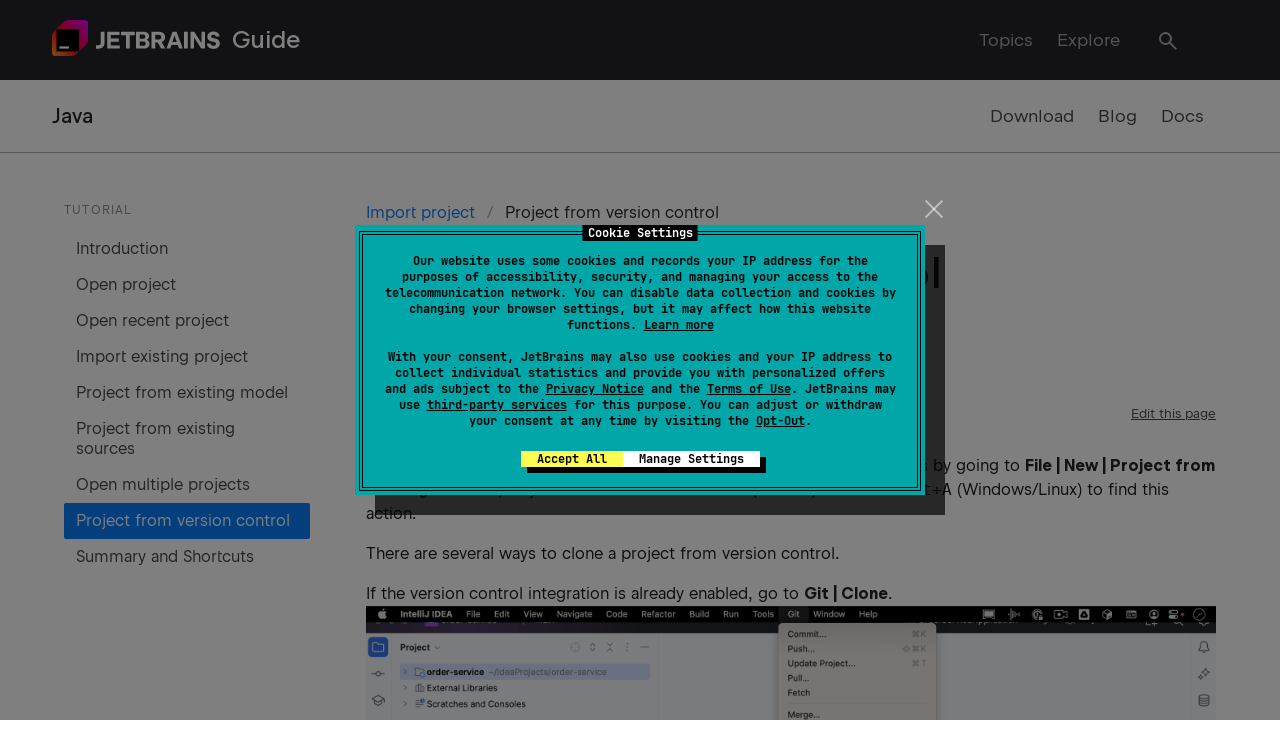

--- FILE ---
content_type: text/html
request_url: https://www.jetbrains.com/guide/java/tutorials/import-project/project-from-version-control/
body_size: 5671
content:
<!DOCTYPE html><html lang="en"><head><meta charset="utf-8"><meta name="viewport" content="width=device-width, initial-scale=1.0"><title>Project from version control - JetBrains Guide</title><link rel="preload" as="font" href="https://resources.jetbrains.com/storage/jetbrains-sans/JetBrainsSans.woff2" crossorigin="anonymous"><link rel="preload" as="font" href="https://resources.jetbrains.com/storage/jetbrains-sans/JetBrainsSans-Regular.woff2" crossorigin="anonymous"><link rel="icon" href="/guide/assets/favicon-f4c6f471.ico" type="image/x-icon"><link rel="shortcut icon" href="/guide/assets/favicon-f4c6f471.ico"><link rel="alternate" type="application/rss+xml" title="Project from version control RSS Feed" href="/guide/rss.xml"><meta property="og:title" content="Project from version control"><meta property="og:description" content="Cloning a project from version control."><meta property="og:type" content="article"><meta property="article:published_time" content="2023-02-17"><meta property="article:author" content=""><meta property="article:section" content=""><meta property="og:image:alt" content="Project from version control"><meta name="twitter:card" content="summary"><meta name="twitter:site" content="@jetbrains"><meta name="description" content="Cloning a project from version control."><script>(function(w,d,s,l,i){w[l]=w[l]||[];w[l].push({'gtm.start':
    new Date().getTime(),event:'gtm.js'});var f=d.getElementsByTagName(s)[0],
    j=d.createElement(s),dl=l!='dataLayer'?'&l='+l:'';j.async=true;j.src=
    'https://www.googletagmanager.com/gtm.js?id='+i+dl;f.parentNode.insertBefore(j,f);
    })(window,document,'script','dataLayer','GTM-5P98');</script>  <script type="module" crossorigin src="/guide/assets/video-775d3b15.js"></script>
  <link rel="stylesheet" href="/guide/assets/video-d479cf48.css">
<meta property="og:image" content="https://www.jetbrains.com/guide/assets/thumbnail-e4ff1626.png"></head><body><noscript><iframe src="https://www.googletagmanager.com/ns.html?id=GTM-5P98" height="0" width="0" style="display:none;visibility:hidden"></iframe></noscript><nav class="navbar is-dark"><div class="container"><div class="navbar-brand"><a class="navbar-item p-0" href="/guide/"><img src="/guide/assets/jetbrains-white.svg" alt="JetBrains" width="168" height="36" class="logo"></a><a class="navbar-item is-size-4 has-text-weight-semibold" href="/guide/">Guide</a><a class="navbar-burger" role="button" aria-label="menu"><span></span><span></span><span></span></a></div><div class="navbar-menu has-background-dark"><div class="navbar-end"><div class="navbar-item has-dropdown is-hoverable is-fullwidth"><a class="navbar-link has-text-grey-light is-arrowless is-hidden-touch" href="/guide/channels/">Topics</a><div class="navbar-dropdown is-radiusless p-0"><div class="container has-background-white is-fluid pt-4"><div class="columns is-multiline"><div class="column is-3 is-6 is-3-desktop is-hidden-touch"><div class="card is-equal-height has-box-outline has-box-hover "><div class="card-image"><a href="/guide/remote/" data-template-href="url" aria-hidden tabindex="-1"><figure data-template-class="thumbnailCss" class="image is-16by9 is-contained has-glow-cold-green"><img data-template-src="thumbnail" data-template-title="title" src="/guide/assets/thumbnail-7ae7d6dc.png" alt="Remote Development"></figure></a></div><div class="card-content has-position-relative"><a class="title is-size-5 is-stretched-link clamp clamp-2 mb-1" aria-label="Remote Development" data-template="title" data-template-href="url" href="/guide/remote/">Remote Development</a></div></div></div><div class="column is-6 is-3-desktop"><span class="title is-6">Technologies</span><a class="navbar-item" href="/guide/javascript/">JavaScript and TypeScript</a><a class="navbar-item" href="/guide/python/">Python</a><a class="navbar-item" href="/guide/java/">Java</a><a class="navbar-item" href="/guide/go/">Go</a><a class="navbar-item" href="/guide/dotnet/">.NET</a><a class="navbar-item" href="/guide/kotlin/">Kotlin</a></div><div class="column is-6 is-4-desktop"><span class="title is-6">Solutions</span><a class="navbar-item" href="/guide/gamedev/">Game Development</a><a class="navbar-item" href="/guide/ai/">JetBrains AI Guide: How to Use AI in Your IDE</a><a class="navbar-item" href="/guide/remote/">Remote Development</a><a class="navbar-item" href="/guide/databases/">Databases</a><a class="navbar-item" href="/guide/django/">Django</a></div><div class="column is-12 is-3-desktop is-hidden-touch"><span class="title is-6">Hot tags</span><a class="navbar-item" href="/guide/tags/aws/">Amazon AWS</a><a class="navbar-item" href="/guide/tags/debugging/">Debugging</a><a class="navbar-item" href="/guide/tags/git/">Git</a><a class="navbar-item" href="/guide/tags/gcp/">Google Cloud</a><a class="navbar-item" href="/guide/tags/gradle/">Gradle</a><a class="navbar-item" href="/guide/tags/refactoring/">Refactoring</a></div><div class="column is-12 has-text-right has-background-grey-lighter"><a class="button is-rounded is-primary is-vcentered" href="/guide/explore/">Browse more content...</a></div></div></div></div></div><a class="navbar-item has-text-grey-light is-hidden-touch" href="/guide/explore/">Explore</a></div></div><div class="navbar-end"><div class="navbar-item navbar-search"><div class="buttons"><div id="search-dropdown" class="dropdown is-right"><div class="dropdown-trigger"><button id="search" class="button is-dark has-text-light mt-2" aria-label="Trigger Searchbox"><span><svg xmlns="http://www.w3.org/2000/svg" width="24" height="24"><path d="M15.142 6.28a6.497 6.497 0 10-2.421 8.866c.207-.122.409-.256.602-.4L19.587 21 21 19.586l-6.261-6.251a6.51 6.51 0 00.402-7.055zm-3.413 7.129a4.5 4.5 0 11-4.463-7.814 4.5 4.5 0 014.463 7.814z"></path></svg></span></button></div><div class="dropdown-menu" id="search-menu" role="search"><div class="dropdown-content"><nav class="panel is-shadowless"><div class="panel-block has-text-centered "><p class="control has-icons-left"><input id="searchbox-input" role="searchbox" aria-label="Search" class="input" type="text" placeholder="Search"><span class="icon has-text-black is-left"><i class="fas fa-search" aria-hidden></i></span></p></div><div id="search-results"></div></nav></div></div></div></div></div></div></div></nav><nav class="navbar navbar-secondary"><div class="container"><div class="navbar-brand"><div class="navbar-item is-size-5 has-text-weight-semibold pl-0"><a href="/guide/java/" class="is-hidden-touch" aria-label="Channel">Java</a><a href="/guide/java/" class="is-hidden-desktop ml-5">Java</a></div></div><div class="navbar-end is-hidden-touch"><a class="navbar-item" href="https://www.jetbrains.com/idea/" target="_self">Download</a><a class="navbar-item" href="https://blog.jetbrains.com/idea/" target="_self">Blog</a><a class="navbar-item" href="https://www.jetbrains.com/help/" target="_self">Docs</a></div></div></nav><div class="section"><div class="container"><div class="columns is-multiline"><div class="column is-3 is-full-touch"><aside class="menu"><p class="menu-label">Tutorial</p><ul class="menu-list"><li><a class href="/guide/java/tutorials/import-project/introduction/">Introduction</a></li><li><a class href="/guide/java/tutorials/import-project/open-project/">Open project</a></li><li><a class href="/guide/java/tutorials/import-project/open-recent-project/">Open recent project</a></li><li><a class href="/guide/java/tutorials/import-project/import-existing-project/">Import existing project</a></li><li><a class href="/guide/java/tutorials/import-project/project-from-existing-model/">Project from existing model</a></li><li><a class href="/guide/java/tutorials/import-project/project-from-existing-sources/">Project from existing sources</a></li><li><a class href="/guide/java/tutorials/import-project/open-multiple-projects/">Open multiple projects</a></li><li><a class="is-active" href="/guide/java/tutorials/import-project/project-from-version-control/">Project from version control</a></li><li><a class href="/guide/java/tutorials/import-project/summary/">Summary and Shortcuts</a></li></ul></aside></div><div class="column is-9"><nav class="breadcrumb" aria-label="breadcrumbs"><ul><li><a href="/guide/java/tutorials/import-project/">Import project</a></li><li class="is-active"><a href="/guide/java/tutorials/import-project/project-from-version-control/">Project from version control</a></li></ul></nav><main class="content"><h2 class="title is-size-2 is-size-3-mobile">Project from version control</h2><h3 class="subtitle is-size-4 pt-1 has-text-grey">Cloning a project from version control.</h3><article class="media author is-size-7"><div class="p-1 is-32x32 media-left"><a href="/guide/authors/md/"><figure class="image is-32x32 m-0"><img src="/guide/assets/md-9ed30a06.png" alt="Marit van Dijk" loading="lazy" class="avatar" data-template-src="authorThumbnail"></figure></a></div><div class="media-content"><div class="content"><p class="m-0"><a href="/guide/authors/md/" class="has-text-grey-dark is-underlined">Marit van Dijk </a></p><time class="m-0 has-text-grey-dark" datetime="2023-10-12">2023-10-12</time></div></div></article><div class="is-pulled-right is-size-7 mt-2"><a href="https://github.com/JetBrains/guide/edit/main/site/java/tutorials/import-project/project-from-version-control/index.md" class="has-text-grey-dark is-underlined">Edit this page</a></div><article class="tags mt-2 mb-2"><div class="content p-1 m-0"><a class="tag is-outlined has-background-white" href="/guide/tags/tricks/">tricks</a><span> </span><a class="tag is-outlined has-background-white" href="/guide/tags/vcs/">vcs</a><span> </span><a class="tag is-outlined has-background-white" href="/guide/tags/git/">git</a><span> </span></div></article><div><p>From the Welcome Screen, you can create a project from existing sources by going to <strong>File | New | Project from Existing Sources</strong>, or you can use <strong>Find Action</strong> <kbd>⌘⇧A</kbd> (macOS) / <kbd>Ctrl+Shift+A</kbd> (Windows/Linux) to find this action.</p>
<p>There are several ways to clone a project from version control.</p>
<p>If the version control integration is already enabled, go to <strong>Git | Clone</strong>.
<img src="/guide/assets/clone-f3c72fe1.png" alt="Git: Clone" ></p>
<p>If the version control integration is not enabled yet, go to <strong>VCS | Get from Version Control</strong>.
<img src="/guide/assets/vcs-6fc9ae6a.png" alt="VCS: Get from Version Control" ></p>
<p>Alternatively, go to <strong>File | New | Project from Version Control</strong>, or use <strong>Find Action</strong> <kbd>⌘⇧A</kbd> (macOS) / <kbd>Ctrl+Shift+A</kbd> (Windows/Linux) to find this action. Both of these options will work regardless of whether version control is enabled yet.
<img src="/guide/assets/project-from-vsc-188e2834.png" alt="Project from Version Control" >
<img src="/guide/assets/find-action-vcs-4d120139.png" alt="Find Action" ></p>
<p>In the <strong>Get from Version Control</strong> dialog, you can select which version control system to use. This example will use Git. You'll need to add the URL to the project in this field, which you can copy from our version control system. Select the directory to clone the project to and click <strong>Clone</strong>.
<img src="/guide/assets/get-from-vsc-af62b932.png" alt="Get from Version Control" ></p>
<p>As you can see, IntelliJ IDEA currently has integration with Space, GitHub and GitHub Enterprise, which means that if you are using any of these and are logged in with your account, like for Space and GitHub in this example, you can clone projects directly from there. Let’s use the Space integration to clone a project.
<img src="/guide/assets/space-529a048f.png" alt="Clone project from Space" ></p>
<p>As you may remember, if no project is currently open, you can click <strong>Get from VCS</strong> on the Welcome Screen.
<img src="/guide/assets/welcome-screen-vcs-9c0ae70e.png" alt="Welcome Screen: Get from VCS" ></p>
<p>Of course, you can also use the command line to clone the project. Once you’ve cloned the project to your machine, you can open the project as you’ve seen at the start of this tutorial, by going to <strong>File | Open</strong> and selecting the directory where you cloned the project.
<img src="/guide/assets/cli-2407108e.png" alt="Clone project on the command line" >
<img src="/guide/assets/open-project-86fd7ce7.png" alt="Open project" ></p>
</div><hr><div class="columns is-size-10 is-size-6 is-marginless"><div class="column has-text-left p-0"><a href="/guide/java/tutorials/import-project/open-multiple-projects/" class="is-small has-text-grey-darker" aria-label="Bottom Previous Step"><span class="icon" title="Open multiple projects"><i class="fas fa-arrow-left"></i></span><span class="ml-2">Open multiple projects</span></a></div><div class="column has-text-right p-0"><a href="/guide/java/tutorials/import-project/summary/" class="is-small has-text-grey-darker" aria-label="Bottom Next Step"><span class="mr-2">Summary and Shortcuts</span><span class="icon" title="Summary and Shortcuts"><i class="fas fa-arrow-right"></i></span></a></div></div></main></div></div></div></div><footer class="has-background-dark has-text-grey-light footer pagefooter"><div class="container"><div class="pt-5 pb-5 is-flex is-flex-wrap-wrap is-justify-content-between"><ul class="is-flex is-flex-wrap-wrap is-align-items-center"><li class="mr-4"><a class="has-text-grey-light" href="https://www.jetbrains.com/legal/docs/privacy/privacy/">Privacy & Security</a></li><li class="mr-4"><a class="has-text-grey-light" href="https://www.jetbrains.com/legal/docs/company/useterms.html">Terms of Use</a></li><li class="mr-4"><a class="has-text-grey-light" href="https://www.jetbrains.com/legal/trademarks/">Trademarks</a></li><li class="mr-4"><a class="has-text-grey-light" href="https://www.jetbrains.com/legal/">Legal</a></li><li class="mr-4"><a class="has-text-grey-light" href="https://www.jetbrains.com/genuine-tools/">Genuine tools</a></li></ul></div></div><div class="container"><div class="content"><div class="pt-5" style="border-top: 1px solid #8C8C8E;"></div><p><a class="mr-4 is-inline-block" href="https://www.facebook.com/JetBrains" title="JetBrains on Facebook"><span><svg xmlns="http://www.w3.org/2000/svg" width="24" height="24"><path d="M19.227 4H4.74a1.238 1.238 0 00-1.255 1.228v14.544A1.239 1.239 0 004.74 21h7.852v-5.881h-2.153v-2.47h2.153v-1.901a3.032 3.032 0 01.843-2.41 2.995 2.995 0 012.377-.898c.633.01 1.264.064 1.889.162v2.11h-1.067a1.213 1.213 0 00-1.309.788 1.228 1.228 0 00-.07.542v1.606h2.351l-.377 2.471h-1.974V21h3.972a1.243 1.243 0 001.258-1.227V5.228A1.24 1.24 0 0019.227 4z"></path></svg></span></a><a class="mr-4 is-inline-block" href="https://www.twitter.com/JetBrains" title="JetBrains on X"><span><svg xmlns="http://www.w3.org/2000/svg" width="24" height="24"><path d="M17.09 4h2.715l-5.93 6.777L20.851 20H15.39l-4.278-5.593L6.216 20H3.5l6.342-7.25L3.15 4h5.601l3.867 5.113L17.091 4zm-.952 14.375h1.504L7.934 5.54H6.32l9.818 12.836z"></path></svg></span></a><a class="mr-4 is-inline-block" href="https://www.linkedin.com/company/jetbrains/" title="JetBrains on LinkedIn"><span><svg xmlns="http://www.w3.org/2000/svg" width="24" height="24"><path d="M4.84 4h14.487a1.241 1.241 0 011.258 1.228v14.544A1.24 1.24 0 0119.327 21H4.84a1.24 1.24 0 01-1.255-1.228V5.228A1.238 1.238 0 014.84 4zm1.264 14.488h2.524v-8.113H6.104v8.113zM7.367 9.26a1.46 1.46 0 10-1.351-.898 1.442 1.442 0 001.351.898zm8.184 9.227h2.521v-4.449c0-2.19-.472-3.862-3.025-3.862a2.644 2.644 0 00-2.385 1.303h-.035v-1.105H10.21v8.113h2.518v-4.014c0-1.058.2-2.087 1.512-2.087 1.294 0 1.311 1.208 1.311 2.153v3.948z"></path></svg></span></a><a class="mr-4 is-inline-block" href="https://www.youtube.com/JetBrainsTV" title="JetBrains on YouTube"><span><svg xmlns="http://www.w3.org/2000/svg" width="24" height="24"><path d="M3.917 17.765a2.94 2.94 0 001.98.82c1.437.146 6.107.191 6.107.191s3.775-.006 6.289-.199a2.486 2.486 0 001.799-.812c.386-.568.63-1.22.714-1.901.112-1.03.172-2.065.18-3.101v-1.454a30.817 30.817 0 00-.18-3.1 4.32 4.32 0 00-.714-1.903 2.473 2.473 0 00-1.8-.81c-2.513-.195-6.284-.195-6.284-.195H12s-3.77 0-6.284.195a2.476 2.476 0 00-1.799.81 4.318 4.318 0 00-.714 1.903 30.782 30.782 0 00-.18 3.1v1.454c.008 1.036.068 2.07.18 3.1a4.31 4.31 0 00.714 1.902zM9.761 8.67l5.615 3.369-5.615 3.369V8.67z"></path></svg></span></a><a class="mr-4 is-inline-block" href="https://www.instagram.com/jetbrains/" title="JetBrains on Instagram"><span><svg xmlns="http://www.w3.org/2000/svg" width="24" height="24"><path d="M7.857 4h8.257a4.355 4.355 0 014.371 4.373v8.254A4.355 4.355 0 0116.114 21H7.857a4.355 4.355 0 01-4.372-4.373V8.373A4.355 4.355 0 017.857 4zm8.257 15.177a2.561 2.561 0 002.55-2.55V8.373a2.566 2.566 0 00-2.55-2.55H7.857a2.561 2.561 0 00-2.55 2.55v8.254a2.566 2.566 0 002.55 2.55h8.257zm-4.129-9.472a3.036 3.036 0 103.036 3.04 3.011 3.011 0 00-3.036-3.04zm2.793-1.21a1.15 1.15 0 011.215-1.218 1.221 1.221 0 011.214 1.219 1.214 1.214 0 01-2.429 0z"></path></svg></span></a><a class="mr-4 is-inline-block" href="https://www.tiktok.com/@jetbrains" title="JetBrains on TikTok"><span><svg xmlns="http://www.w3.org/2000/svg" width="24" height="24"><path d="M9.712 9.616a5.69 5.69 0 0 0-5.554 5.688 5.68 5.68 0 0 0 1.529 3.878A5.68 5.68 0 0 0 9.85 21a5.7 5.7 0 0 0 5.691-5.696v-6.29a7.355 7.355 0 0 0 4.301 1.383V7.305a4.296 4.296 0 0 1-3.244-1.484A4.275 4.275 0 0 1 15.54 3h-3.094l-.004 12.4a2.6 2.6 0 0 1-2.593 2.503c-.867 0-1.63-.429-2.106-1.079a2.573 2.573 0 0 1-.492-1.515c0-1.433 1.165-2.6 2.598-2.6.267 0 .526.047.768.122V9.67a5.783 5.783 0 0 0-.768-.054"></path></svg>
</span></a><a class="mr-4 is-inline-block" href="https://blog.jetbrains.com/" title="JetBrains blog"><span><svg xmlns="http://www.w3.org/2000/svg" width="24" height="24"><path d="M3 9.026h4L21 4v14.9l-6.01-2.111C14.702 18.783 13.014 19.98 11 20a4.012 4.012 0 01-4-4v-2H3V9.026zM11 18c1.105 0 1.996-.7 1.996-1.805v-.1L9 14.7V16a2 2 0 002 2z"></path></svg></span></a><a class="mr-4 is-inline-block" href="https://blog.jetbrains.com/feed/" title="JetBrains RSS feed"><span><svg xmlns="http://www.w3.org/2000/svg" width="24" height="24"><path d="M4.6 3.1v2.2a15.577 15.577 0 0114.2 13.9H21A17.767 17.767 0 004.6 3.1zm0 6v2.2a9.548 9.548 0 018.2 7.9H15A11.688 11.688 0 004.6 9.1zm-.23 7.478A2.2 2.2 0 004 17.8 2.22 2.22 0 006.2 20a2.2 2.2 0 10-1.83-3.422z"></path></svg></span></a></p><p>Copyright © 2000–2025 <a href="https://www.jetbrains.com/">JetBrains</a> s.r.o.</p></div></div></footer></body></html>

--- FILE ---
content_type: text/css
request_url: https://www.jetbrains.com/guide/assets/video-d479cf48.css
body_size: 20449
content:
@charset "UTF-8";@font-face{font-family:JetBrains Sans;src:url(https://resources.jetbrains.com/storage/jetbrains-sans/google-fonts/v1.308/webfonts/JetBrainsSans-Light.woff2) format("woff2"),url(https://resources.jetbrains.com/storage/jetbrains-sans/google-fonts/v1.308/webfonts/JetBrainsSans-Light.woff) format("woff");font-weight:300;font-style:normal}@font-face{font-family:JetBrains Sans;src:url(https://resources.jetbrains.com/storage/jetbrains-sans/google-fonts/v1.308/webfonts/JetBrainsSans-Regular.woff2) format("woff2"),url(https://resources.jetbrains.com/storage/jetbrains-sans/google-fonts/v1.308/webfonts/JetBrainsSans-Regular.woff) format("woff");font-weight:400;font-style:normal}@font-face{font-family:JetBrains Sans;src:url(https://resources.jetbrains.com/storage/jetbrains-sans/google-fonts/v1.308/webfonts/JetBrainsSans-SemiBold.woff2) format("woff2"),url(https://resources.jetbrains.com/storage/jetbrains-sans/google-fonts/v1.308/webfonts/JetBrainsSans-SemiBold.woff) format("woff");font-weight:600;font-style:normal}@supports (font-variation-settings: normal){@font-face{font-family:JetBrains Sans;src:url(https://resources.jetbrains.com/storage/jetbrains-sans/google-fonts/v1.308/variable/JetBrainsSans%5Bwght%5D.woff2) format("woff2 supports variations"),url(https://resources.jetbrains.com/storage/jetbrains-sans/google-fonts/v1.308/variable/JetBrainsSans%5Bwght%5D.woff2) format("woff2-variations"),url(https://resources.jetbrains.com/storage/jetbrains-sans/google-fonts/v1.308/variable/JetBrainsSans%5Bwght%5D.ttf) format("truetype-variations");font-weight:100 900;font-style:normal}}@font-face{font-family:JetBrains Sans;src:url(https://resources.jetbrains.com/storage/jetbrains-sans/google-fonts/v1.308/variable/JetBrainsSans%5Bwght%5D.woff2) format("woff2 supports variations"),url(https://resources.jetbrains.com/storage/jetbrains-sans/google-fonts/v1.308/variable/JetBrainsSans%5Bwght%5D.woff2) format("woff2-variations"),url(https://resources.jetbrains.com/storage/jetbrains-sans/google-fonts/v1.308/variable/JetBrainsSans%5Bwght%5D.ttf) format("truetype-variations");font-weight:100 900;font-style:normal}/*! bulma.io v0.9.4 | MIT License | github.com/jgthms/bulma */.fa{font-family:var(--fa-style-family, "Font Awesome 6 Free");font-weight:var(--fa-style, 900)}.fas,.far,.fa{-moz-osx-font-smoothing:grayscale;-webkit-font-smoothing:antialiased;display:var(--fa-display, inline-block);font-style:normal;font-variant:normal;line-height:1;text-rendering:auto}.fas,.far{font-family:"Font Awesome 6 Free"}.fa-4x{font-size:4em}@keyframes fa-beat{0%,90%{transform:scale(1)}45%{transform:scale(var(--fa-beat-scale, 1.25))}}@keyframes fa-bounce{0%{transform:scale(1) translateY(0)}10%{transform:scale(var(--fa-bounce-start-scale-x, 1.1),var(--fa-bounce-start-scale-y, .9)) translateY(0)}30%{transform:scale(var(--fa-bounce-jump-scale-x, .9),var(--fa-bounce-jump-scale-y, 1.1)) translateY(var(--fa-bounce-height, -.5em))}50%{transform:scale(var(--fa-bounce-land-scale-x, 1.05),var(--fa-bounce-land-scale-y, .95)) translateY(0)}57%{transform:scale(1) translateY(var(--fa-bounce-rebound, -.125em))}64%{transform:scale(1) translateY(0)}to{transform:scale(1) translateY(0)}}@keyframes fa-fade{50%{opacity:var(--fa-fade-opacity, .4)}}@keyframes fa-beat-fade{0%,to{opacity:var(--fa-beat-fade-opacity, .4);transform:scale(1)}50%{opacity:1;transform:scale(var(--fa-beat-fade-scale, 1.125))}}@keyframes fa-flip{50%{transform:rotate3d(var(--fa-flip-x, 0),var(--fa-flip-y, 1),var(--fa-flip-z, 0),var(--fa-flip-angle, -180deg))}}@keyframes fa-shake{0%{transform:rotate(-15deg)}4%{transform:rotate(15deg)}8%,24%{transform:rotate(-18deg)}12%,28%{transform:rotate(18deg)}16%{transform:rotate(-22deg)}20%{transform:rotate(22deg)}32%{transform:rotate(-12deg)}36%{transform:rotate(12deg)}40%,to{transform:rotate(0)}}@keyframes fa-spin{0%{transform:rotate(0)}to{transform:rotate(360deg)}}.fa-arrow-right:before{content:""}.fa-heart:before{content:""}.fa-tags:before{content:""}.fa-arrow-left:before{content:""}.fa-tag:before{content:""}.fa-shopping-cart:before{content:""}.fa-bars-staggered:before{content:""}.fa-search:before{content:""}.fa-percentage:before{content:"%"}.fa-robot:before{content:""}.fa-hashtag:before{content:"#"}.fa-user-tag:before{content:""}:root{--fa-style-family-classic: "Font Awesome 6 Free";--fa-font-solid: normal 900 1em/1 "Font Awesome 6 Free"}@font-face{font-family:"Font Awesome 6 Free";font-style:normal;font-weight:900;font-display:block;src:url(/guide/assets/fa-solid-900-1f0189e0.woff2) format("woff2"),url(/guide/assets/fa-solid-900-31f099c1.ttf) format("truetype")}.fas{font-weight:900}/*!
 * Font Awesome Free 6.6.0 by @fontawesome - https://fontawesome.com
 * License - https://fontawesome.com/license/free (Icons: CC BY 4.0, Fonts: SIL OFL 1.1, Code: MIT License)
 * Copyright 2024 Fonticons, Inc.
 */:root{--fa-style-family-brands: "Font Awesome 6 Brands";--fa-font-brands: normal 400 1em/1 "Font Awesome 6 Brands"}@font-face{font-family:"Font Awesome 6 Brands";font-style:normal;font-weight:400;font-display:block;src:url(/guide/assets/fa-brands-400-c411f119.woff2) format("woff2"),url(/guide/assets/fa-brands-400-bc844b5b.ttf) format("truetype")}.fa-square-instagram:before{content:""}.fa-instagram-square:before{content:""}.fa-opencart:before{content:""}.fa-instagram:before{content:""}@keyframes plyr-progress{to{background-position:25px 0;background-position:var(--plyr-progress-loading-size,25px) 0}}@keyframes plyr-popup{0%{opacity:.5;transform:translateY(10px)}to{opacity:1;transform:translateY(0)}}@keyframes plyr-fade-in{0%{opacity:0}to{opacity:1}}.plyr{-moz-osx-font-smoothing:grayscale;-webkit-font-smoothing:antialiased;align-items:center;direction:ltr;display:flex;flex-direction:column;font-family:inherit;font-family:var(--plyr-font-family,inherit);font-variant-numeric:tabular-nums;font-weight:400;font-weight:var(--plyr-font-weight-regular,400);line-height:1.7;line-height:var(--plyr-line-height,1.7);max-width:100%;min-width:200px;position:relative;text-shadow:none;transition:box-shadow .3s ease;z-index:0}.plyr audio,.plyr iframe,.plyr video{display:block;height:100%;width:100%}.plyr button{font:inherit;line-height:inherit;width:auto}.plyr:focus{outline:0}.plyr--full-ui{box-sizing:border-box}.plyr--full-ui *,.plyr--full-ui :after,.plyr--full-ui :before{box-sizing:inherit}.plyr--full-ui a,.plyr--full-ui button,.plyr--full-ui input,.plyr--full-ui label{touch-action:manipulation}.plyr__badge{background:#4a5464;background:var(--plyr-badge-background,#4a5464);border-radius:2px;border-radius:var(--plyr-badge-border-radius,2px);color:#fff;color:var(--plyr-badge-text-color,#fff);font-size:9px;font-size:var(--plyr-font-size-badge,9px);line-height:1;padding:3px 4px}.plyr--full-ui ::-webkit-media-text-track-container{display:none}.plyr__captions{animation:plyr-fade-in .3s ease;bottom:0;display:none;font-size:13px;font-size:var(--plyr-font-size-small,13px);left:0;padding:10px;padding:var(--plyr-control-spacing,10px);position:absolute;text-align:center;transition:transform .4s ease-in-out;width:100%}.plyr__captions span:empty{display:none}@media (min-width:480px){.plyr__captions{font-size:15px;font-size:var(--plyr-font-size-base,15px);padding:20px;padding:calc(var(--plyr-control-spacing, 10px)*2)}}@media (min-width:768px){.plyr__captions{font-size:18px;font-size:var(--plyr-font-size-large,18px)}}.plyr--captions-active .plyr__captions{display:block}.plyr:not(.plyr--hide-controls) .plyr__controls:not(:empty)~.plyr__captions{transform:translateY(-40px);transform:translateY(calc(var(--plyr-control-spacing, 10px)*-4))}.plyr__caption{background:#000c;background:var(--plyr-captions-background,#000c);border-radius:2px;-webkit-box-decoration-break:clone;box-decoration-break:clone;color:#fff;color:var(--plyr-captions-text-color,#fff);line-height:185%;padding:.2em .5em;white-space:pre-wrap}.plyr__caption div{display:inline}.plyr__control{background:#0000;border:0;border-radius:4px;border-radius:var(--plyr-control-radius,4px);color:inherit;cursor:pointer;flex-shrink:0;overflow:visible;padding:7px;padding:calc(var(--plyr-control-spacing, 10px)*.7);position:relative;transition:all .3s ease}.plyr__control svg{fill:currentColor;display:block;height:18px;height:var(--plyr-control-icon-size,18px);pointer-events:none;width:18px;width:var(--plyr-control-icon-size,18px)}.plyr__control:focus{outline:0}.plyr__control:focus-visible{outline:2px dashed #00b2ff;outline:2px dashed var(--plyr-focus-visible-color,var(--plyr-color-main,var(--plyr-color-main,#00b2ff)));outline-offset:2px}a.plyr__control{text-decoration:none}.plyr__control.plyr__control--pressed .icon--not-pressed,.plyr__control.plyr__control--pressed .label--not-pressed,.plyr__control:not(.plyr__control--pressed) .icon--pressed,.plyr__control:not(.plyr__control--pressed) .label--pressed,a.plyr__control:after,a.plyr__control:before{display:none}.plyr--full-ui ::-webkit-media-controls{display:none}.plyr__controls{align-items:center;display:flex;justify-content:flex-end;text-align:center}.plyr__controls .plyr__progress__container{flex:1;min-width:0}.plyr__controls .plyr__controls__item{margin-left:2.5px;margin-left:calc(var(--plyr-control-spacing, 10px)/4)}.plyr__controls .plyr__controls__item:first-child{margin-left:0;margin-right:auto}.plyr__controls .plyr__controls__item.plyr__progress__container{padding-left:2.5px;padding-left:calc(var(--plyr-control-spacing, 10px)/4)}.plyr__controls .plyr__controls__item.plyr__time{padding:0 5px;padding:0 calc(var(--plyr-control-spacing, 10px)/2)}.plyr__controls .plyr__controls__item.plyr__progress__container:first-child,.plyr__controls .plyr__controls__item.plyr__time+.plyr__time,.plyr__controls .plyr__controls__item.plyr__time:first-child{padding-left:0}.plyr [data-plyr=airplay],.plyr [data-plyr=captions],.plyr [data-plyr=fullscreen],.plyr [data-plyr=pip],.plyr__controls:empty{display:none}.plyr--airplay-supported [data-plyr=airplay],.plyr--captions-enabled [data-plyr=captions],.plyr--fullscreen-enabled [data-plyr=fullscreen],.plyr--pip-supported [data-plyr=pip]{display:inline-block}.plyr__menu{display:flex;position:relative}.plyr__menu .plyr__control svg{transition:transform .3s ease}.plyr__menu .plyr__control[aria-expanded=true] svg{transform:rotate(90deg)}.plyr__menu .plyr__control[aria-expanded=true] .plyr__tooltip{display:none}.plyr__menu__container{animation:plyr-popup .2s ease;background:#ffffffe6;background:var(--plyr-menu-background,#ffffffe6);border-radius:8px;border-radius:var(--plyr-menu-radius,8px);bottom:100%;box-shadow:0 1px 2px #00000026;box-shadow:var(--plyr-menu-shadow,0 1px 2px #00000026);color:#4a5464;color:var(--plyr-menu-color,#4a5464);font-size:15px;font-size:var(--plyr-font-size-base,15px);margin-bottom:10px;position:absolute;right:-3px;text-align:left;white-space:nowrap;z-index:3}.plyr__menu__container>div{overflow:hidden;transition:height .35s cubic-bezier(.4,0,.2,1),width .35s cubic-bezier(.4,0,.2,1)}.plyr__menu__container:after{border:4px solid #0000;border-top-color:#ffffffe6;border:var(--plyr-menu-arrow-size,4px) solid #0000;border-top-color:var(--plyr-menu-background,#ffffffe6);content:"";height:0;position:absolute;right:14px;right:calc(var(--plyr-control-icon-size, 18px)/2 + var(--plyr-control-spacing, 10px)*.7 - var(--plyr-menu-arrow-size, 4px)/2);top:100%;width:0}.plyr__menu__container [role=menu]{padding:7px;padding:calc(var(--plyr-control-spacing, 10px)*.7)}.plyr__menu__container [role=menuitem],.plyr__menu__container [role=menuitemradio]{margin-top:2px}.plyr__menu__container [role=menuitem]:first-child,.plyr__menu__container [role=menuitemradio]:first-child{margin-top:0}.plyr__menu__container .plyr__control{align-items:center;color:#4a5464;color:var(--plyr-menu-color,#4a5464);display:flex;font-size:13px;font-size:var(--plyr-font-size-menu,var(--plyr-font-size-small,13px));padding:4.66667px 10.5px;padding:calc(var(--plyr-control-spacing, 10px)*.7/1.5) calc(var(--plyr-control-spacing, 10px)*.7*1.5);-webkit-user-select:none;user-select:none;width:100%}.plyr__menu__container .plyr__control>span{align-items:inherit;display:flex;width:100%}.plyr__menu__container .plyr__control:after{border:4px solid #0000;border:var(--plyr-menu-item-arrow-size,4px) solid #0000;content:"";position:absolute;top:50%;transform:translateY(-50%)}.plyr__menu__container .plyr__control--forward{padding-right:28px;padding-right:calc(var(--plyr-control-spacing, 10px)*.7*4)}.plyr__menu__container .plyr__control--forward:after{border-left-color:#728197;border-left-color:var(--plyr-menu-arrow-color,#728197);right:6.5px;right:calc(var(--plyr-control-spacing, 10px)*.7*1.5 - var(--plyr-menu-item-arrow-size, 4px))}.plyr__menu__container .plyr__control--forward:focus-visible:after,.plyr__menu__container .plyr__control--forward:hover:after{border-left-color:initial}.plyr__menu__container .plyr__control--back{font-weight:400;font-weight:var(--plyr-font-weight-regular,400);margin:7px;margin:calc(var(--plyr-control-spacing, 10px)*.7);margin-bottom:3.5px;margin-bottom:calc(var(--plyr-control-spacing, 10px)*.7/2);padding-left:28px;padding-left:calc(var(--plyr-control-spacing, 10px)*.7*4);position:relative;width:calc(100% - 14px);width:calc(100% - var(--plyr-control-spacing, 10px)*.7*2)}.plyr__menu__container .plyr__control--back:after{border-right-color:#728197;border-right-color:var(--plyr-menu-arrow-color,#728197);left:6.5px;left:calc(var(--plyr-control-spacing, 10px)*.7*1.5 - var(--plyr-menu-item-arrow-size, 4px))}.plyr__menu__container .plyr__control--back:before{background:#dcdfe5;background:var(--plyr-menu-back-border-color,#dcdfe5);box-shadow:0 1px #fff;box-shadow:0 1px 0 var(--plyr-menu-back-border-shadow-color,#fff);content:"";height:1px;left:0;margin-top:3.5px;margin-top:calc(var(--plyr-control-spacing, 10px)*.7/2);overflow:hidden;position:absolute;right:0;top:100%}.plyr__menu__container .plyr__control--back:focus-visible:after,.plyr__menu__container .plyr__control--back:hover:after{border-right-color:initial}.plyr__menu__container .plyr__control[role=menuitemradio]{padding-left:7px;padding-left:calc(var(--plyr-control-spacing, 10px)*.7)}.plyr__menu__container .plyr__control[role=menuitemradio]:after,.plyr__menu__container .plyr__control[role=menuitemradio]:before{border-radius:100%}.plyr__menu__container .plyr__control[role=menuitemradio]:before{background:#0000001a;content:"";display:block;flex-shrink:0;height:16px;margin-right:10px;margin-right:var(--plyr-control-spacing,10px);transition:all .3s ease;width:16px}.plyr__menu__container .plyr__control[role=menuitemradio]:after{background:#fff;border:0;height:6px;left:12px;opacity:0;top:50%;transform:translateY(-50%) scale(0);transition:transform .3s ease,opacity .3s ease;width:6px}.plyr__menu__container .plyr__control[role=menuitemradio][aria-checked=true]:before{background:#00b2ff;background:var(--plyr-control-toggle-checked-background,var(--plyr-color-main,var(--plyr-color-main,#00b2ff)))}.plyr__menu__container .plyr__control[role=menuitemradio][aria-checked=true]:after{opacity:1;transform:translateY(-50%) scale(1)}.plyr__menu__container .plyr__control[role=menuitemradio]:focus-visible:before,.plyr__menu__container .plyr__control[role=menuitemradio]:hover:before{background:#23282f1a}.plyr__menu__container .plyr__menu__value{align-items:center;display:flex;margin-left:auto;margin-right:-5px;margin-right:calc(var(--plyr-control-spacing, 10px)*.7*-1 - -2px);overflow:hidden;padding-left:24.5px;padding-left:calc(var(--plyr-control-spacing, 10px)*.7*3.5);pointer-events:none}.plyr--full-ui input[type=range]{-webkit-appearance:none;-moz-appearance:none;appearance:none;background:#0000;border:0;border-radius:26px;border-radius:calc(var(--plyr-range-thumb-height, 13px)*2);color:#00b2ff;color:var(--plyr-range-fill-background,var(--plyr-color-main,var(--plyr-color-main,#00b2ff)));display:block;height:19px;height:calc(var(--plyr-range-thumb-active-shadow-width, 3px)*2 + var(--plyr-range-thumb-height, 13px));margin:0;min-width:0;padding:0;transition:box-shadow .3s ease;width:100%}.plyr--full-ui input[type=range]::-webkit-slider-runnable-track{background:#0000;background-image:linear-gradient(90deg,currentColor 0,#0000 0);background-image:linear-gradient(to right,currentColor var(--value,0),#0000 var(--value,0));border:0;border-radius:2.5px;border-radius:calc(var(--plyr-range-track-height, 5px)/2);height:5px;height:var(--plyr-range-track-height,5px);-webkit-transition:box-shadow .3s ease;transition:box-shadow .3s ease;-webkit-user-select:none;user-select:none}.plyr--full-ui input[type=range]::-webkit-slider-thumb{-webkit-appearance:none;-moz-appearance:none;appearance:none;background:#fff;background:var(--plyr-range-thumb-background,#fff);border:0;border-radius:100%;box-shadow:0 1px 1px #23282f26,0 0 0 1px #23282f33;box-shadow:var(--plyr-range-thumb-shadow,0 1px 1px #23282f26,0 0 0 1px #23282f33);height:13px;height:var(--plyr-range-thumb-height,13px);margin-top:-4px;margin-top:calc((var(--plyr-range-thumb-height, 13px) - var(--plyr-range-track-height, 5px))/2*-1);position:relative;-webkit-transition:all .2s ease;transition:all .2s ease;width:13px;width:var(--plyr-range-thumb-height,13px)}.plyr--full-ui input[type=range]::-moz-range-track{background:#0000;border:0;border-radius:2.5px;border-radius:calc(var(--plyr-range-track-height, 5px)/2);height:5px;height:var(--plyr-range-track-height,5px);-moz-transition:box-shadow .3s ease;transition:box-shadow .3s ease;-webkit-user-select:none;user-select:none}.plyr--full-ui input[type=range]::-moz-range-thumb{background:#fff;background:var(--plyr-range-thumb-background,#fff);border:0;border-radius:100%;box-shadow:0 1px 1px #23282f26,0 0 0 1px #23282f33;box-shadow:var(--plyr-range-thumb-shadow,0 1px 1px #23282f26,0 0 0 1px #23282f33);height:13px;height:var(--plyr-range-thumb-height,13px);position:relative;-moz-transition:all .2s ease;transition:all .2s ease;width:13px;width:var(--plyr-range-thumb-height,13px)}.plyr--full-ui input[type=range]::-moz-range-progress{background:currentColor;border-radius:2.5px;border-radius:calc(var(--plyr-range-track-height, 5px)/2);height:5px;height:var(--plyr-range-track-height,5px)}.plyr--full-ui input[type=range]::-ms-track{color:#0000}.plyr--full-ui input[type=range]::-ms-fill-upper,.plyr--full-ui input[type=range]::-ms-track{background:#0000;border:0;border-radius:2.5px;border-radius:calc(var(--plyr-range-track-height, 5px)/2);height:5px;height:var(--plyr-range-track-height,5px);-ms-transition:box-shadow .3s ease;transition:box-shadow .3s ease;-webkit-user-select:none;user-select:none}.plyr--full-ui input[type=range]::-ms-fill-lower{background:#0000;background:currentColor;border:0;border-radius:2.5px;border-radius:calc(var(--plyr-range-track-height, 5px)/2);height:5px;height:var(--plyr-range-track-height,5px);-ms-transition:box-shadow .3s ease;transition:box-shadow .3s ease;-webkit-user-select:none;user-select:none}.plyr--full-ui input[type=range]::-ms-thumb{background:#fff;background:var(--plyr-range-thumb-background,#fff);border:0;border-radius:100%;box-shadow:0 1px 1px #23282f26,0 0 0 1px #23282f33;box-shadow:var(--plyr-range-thumb-shadow,0 1px 1px #23282f26,0 0 0 1px #23282f33);height:13px;height:var(--plyr-range-thumb-height,13px);margin-top:0;position:relative;-ms-transition:all .2s ease;transition:all .2s ease;width:13px;width:var(--plyr-range-thumb-height,13px)}.plyr--full-ui input[type=range]::-ms-tooltip{display:none}.plyr--full-ui input[type=range]::-moz-focus-outer{border:0}.plyr--full-ui input[type=range]:focus{outline:0}.plyr--full-ui input[type=range]:focus-visible::-webkit-slider-runnable-track{outline:2px dashed #00b2ff;outline:2px dashed var(--plyr-focus-visible-color,var(--plyr-color-main,var(--plyr-color-main,#00b2ff)));outline-offset:2px}.plyr--full-ui input[type=range]:focus-visible::-moz-range-track{outline:2px dashed #00b2ff;outline:2px dashed var(--plyr-focus-visible-color,var(--plyr-color-main,var(--plyr-color-main,#00b2ff)));outline-offset:2px}.plyr--full-ui input[type=range]:focus-visible::-ms-track{outline:2px dashed #00b2ff;outline:2px dashed var(--plyr-focus-visible-color,var(--plyr-color-main,var(--plyr-color-main,#00b2ff)));outline-offset:2px}.plyr__poster{background-color:#000;background-color:var(--plyr-video-background,var(--plyr-video-background,#000));background-position:50% 50%;background-repeat:no-repeat;background-size:contain;height:100%;left:0;opacity:0;position:absolute;top:0;transition:opacity .2s ease;width:100%;z-index:1}.plyr--stopped.plyr__poster-enabled .plyr__poster{opacity:1}.plyr--youtube.plyr--paused.plyr__poster-enabled:not(.plyr--stopped) .plyr__poster{display:none}.plyr__time{font-size:13px;font-size:var(--plyr-font-size-time,var(--plyr-font-size-small,13px))}.plyr__time+.plyr__time:before{content:"⁄";margin-right:10px;margin-right:var(--plyr-control-spacing,10px)}@media (max-width:767px){.plyr__time+.plyr__time{display:none}}.plyr__tooltip{background:#fff;background:var(--plyr-tooltip-background,#fff);border-radius:5px;border-radius:var(--plyr-tooltip-radius,5px);bottom:100%;box-shadow:0 1px 2px #00000026;box-shadow:var(--plyr-tooltip-shadow,0 1px 2px #00000026);color:#4a5464;color:var(--plyr-tooltip-color,#4a5464);font-size:13px;font-size:var(--plyr-font-size-small,13px);font-weight:400;font-weight:var(--plyr-font-weight-regular,400);left:50%;line-height:1.3;margin-bottom:10px;margin-bottom:calc(var(--plyr-control-spacing, 10px)/2*2);opacity:0;padding:5px 7.5px;padding:calc(var(--plyr-control-spacing, 10px)/2) calc(var(--plyr-control-spacing, 10px)/2*1.5);pointer-events:none;position:absolute;transform:translate(-50%,10px) scale(.8);transform-origin:50% 100%;transition:transform .2s ease .1s,opacity .2s ease .1s;white-space:nowrap;z-index:2}.plyr__tooltip:before{border-left:4px solid #0000;border-left:var(--plyr-tooltip-arrow-size,4px) solid #0000;border-right:4px solid #0000;border-right:var(--plyr-tooltip-arrow-size,4px) solid #0000;border-top:4px solid #fff;border-top:var(--plyr-tooltip-arrow-size,4px) solid var(--plyr-tooltip-background,#fff);bottom:-4px;bottom:calc(var(--plyr-tooltip-arrow-size, 4px)*-1);content:"";height:0;left:50%;position:absolute;transform:translate(-50%);width:0;z-index:2}.plyr .plyr__control:focus-visible .plyr__tooltip,.plyr .plyr__control:hover .plyr__tooltip,.plyr__tooltip--visible{opacity:1;transform:translate(-50%) scale(1)}.plyr .plyr__control:hover .plyr__tooltip{z-index:3}.plyr__controls>.plyr__control:first-child .plyr__tooltip,.plyr__controls>.plyr__control:first-child+.plyr__control .plyr__tooltip{left:0;transform:translateY(10px) scale(.8);transform-origin:0 100%}.plyr__controls>.plyr__control:first-child .plyr__tooltip:before,.plyr__controls>.plyr__control:first-child+.plyr__control .plyr__tooltip:before{left:16px;left:calc(var(--plyr-control-icon-size, 18px)/2 + var(--plyr-control-spacing, 10px)*.7)}.plyr__controls>.plyr__control:last-child .plyr__tooltip{left:auto;right:0;transform:translateY(10px) scale(.8);transform-origin:100% 100%}.plyr__controls>.plyr__control:last-child .plyr__tooltip:before{left:auto;right:16px;right:calc(var(--plyr-control-icon-size, 18px)/2 + var(--plyr-control-spacing, 10px)*.7);transform:translate(50%)}.plyr__controls>.plyr__control:first-child .plyr__tooltip--visible,.plyr__controls>.plyr__control:first-child+.plyr__control .plyr__tooltip--visible,.plyr__controls>.plyr__control:first-child+.plyr__control:focus-visible .plyr__tooltip,.plyr__controls>.plyr__control:first-child+.plyr__control:hover .plyr__tooltip,.plyr__controls>.plyr__control:first-child:focus-visible .plyr__tooltip,.plyr__controls>.plyr__control:first-child:hover .plyr__tooltip,.plyr__controls>.plyr__control:last-child .plyr__tooltip--visible,.plyr__controls>.plyr__control:last-child:focus-visible .plyr__tooltip,.plyr__controls>.plyr__control:last-child:hover .plyr__tooltip{transform:translate(0) scale(1)}.plyr__progress{left:6.5px;left:calc(var(--plyr-range-thumb-height, 13px)*.5);margin-right:13px;margin-right:var(--plyr-range-thumb-height,13px);position:relative}.plyr__progress input[type=range],.plyr__progress__buffer{margin-left:-6.5px;margin-left:calc(var(--plyr-range-thumb-height, 13px)*-.5);margin-right:-6.5px;margin-right:calc(var(--plyr-range-thumb-height, 13px)*-.5);width:calc(100% + 13px);width:calc(100% + var(--plyr-range-thumb-height, 13px))}.plyr__progress input[type=range]{position:relative;z-index:2}.plyr__progress .plyr__tooltip{left:0;max-width:120px;overflow-wrap:break-word}.plyr__progress__buffer{-webkit-appearance:none;background:#0000;border:0;border-radius:100px;height:5px;height:var(--plyr-range-track-height,5px);left:0;margin-top:-2.5px;margin-top:calc((var(--plyr-range-track-height, 5px)/2)*-1);padding:0;position:absolute;top:50%}.plyr__progress__buffer::-webkit-progress-bar{background:#0000}.plyr__progress__buffer::-webkit-progress-value{background:currentColor;border-radius:100px;min-width:5px;min-width:var(--plyr-range-track-height,5px);-webkit-transition:width .2s ease;transition:width .2s ease}.plyr__progress__buffer::-moz-progress-bar{background:currentColor;border-radius:100px;min-width:5px;min-width:var(--plyr-range-track-height,5px);-moz-transition:width .2s ease;transition:width .2s ease}.plyr__progress__buffer::-ms-fill{border-radius:100px;-ms-transition:width .2s ease;transition:width .2s ease}.plyr--loading .plyr__progress__buffer{animation:plyr-progress 1s linear infinite;background-image:linear-gradient(-45deg,#23282f99 25%,#0000 0,#0000 50%,#23282f99 0,#23282f99 75%,#0000 0,#0000);background-image:linear-gradient(-45deg,var(--plyr-progress-loading-background,#23282f99) 25%,#0000 25%,#0000 50%,var(--plyr-progress-loading-background,#23282f99) 50%,var(--plyr-progress-loading-background,#23282f99) 75%,#0000 75%,#0000);background-repeat:repeat-x;background-size:25px 25px;background-size:var(--plyr-progress-loading-size,25px) var(--plyr-progress-loading-size,25px);color:#0000}.plyr--video.plyr--loading .plyr__progress__buffer{background-color:#ffffff40;background-color:var(--plyr-video-progress-buffered-background,#ffffff40)}.plyr--audio.plyr--loading .plyr__progress__buffer{background-color:#c1c8d199;background-color:var(--plyr-audio-progress-buffered-background,#c1c8d199)}.plyr__progress__marker{background-color:#fff;background-color:var(--plyr-progress-marker-background,#fff);border-radius:1px;height:5px;height:var(--plyr-range-track-height,5px);position:absolute;top:50%;transform:translate(-50%,-50%);width:3px;width:var(--plyr-progress-marker-width,3px);z-index:3}.plyr__volume{align-items:center;display:flex;position:relative}.plyr__volume input[type=range]{margin-left:5px;margin-left:calc(var(--plyr-control-spacing, 10px)/2);margin-right:5px;margin-right:calc(var(--plyr-control-spacing, 10px)/2);max-width:90px;min-width:60px;position:relative;z-index:2}.plyr--audio{display:block}.plyr--audio .plyr__controls{background:#fff;background:var(--plyr-audio-controls-background,#fff);border-radius:inherit;color:#4a5464;color:var(--plyr-audio-control-color,#4a5464);padding:10px;padding:var(--plyr-control-spacing,10px)}.plyr--audio .plyr__control:focus-visible,.plyr--audio .plyr__control:hover,.plyr--audio .plyr__control[aria-expanded=true]{background:#00b2ff;background:var(--plyr-audio-control-background-hover,var(--plyr-color-main,var(--plyr-color-main,#00b2ff)));color:#fff;color:var(--plyr-audio-control-color-hover,#fff)}.plyr--full-ui.plyr--audio input[type=range]::-webkit-slider-runnable-track{background-color:#c1c8d199;background-color:var(--plyr-audio-range-track-background,var(--plyr-audio-progress-buffered-background,#c1c8d199))}.plyr--full-ui.plyr--audio input[type=range]::-moz-range-track{background-color:#c1c8d199;background-color:var(--plyr-audio-range-track-background,var(--plyr-audio-progress-buffered-background,#c1c8d199))}.plyr--full-ui.plyr--audio input[type=range]::-ms-track{background-color:#c1c8d199;background-color:var(--plyr-audio-range-track-background,var(--plyr-audio-progress-buffered-background,#c1c8d199))}.plyr--full-ui.plyr--audio input[type=range]:active::-webkit-slider-thumb{box-shadow:0 1px 1px #23282f26,0 0 0 1px #23282f33,0 0 0 3px #23282f1a;box-shadow:var(--plyr-range-thumb-shadow,0 1px 1px #23282f26,0 0 0 1px #23282f33),0 0 0 var(--plyr-range-thumb-active-shadow-width,3px) var(--plyr-audio-range-thumb-active-shadow-color,#23282f1a)}.plyr--full-ui.plyr--audio input[type=range]:active::-moz-range-thumb{box-shadow:0 1px 1px #23282f26,0 0 0 1px #23282f33,0 0 0 3px #23282f1a;box-shadow:var(--plyr-range-thumb-shadow,0 1px 1px #23282f26,0 0 0 1px #23282f33),0 0 0 var(--plyr-range-thumb-active-shadow-width,3px) var(--plyr-audio-range-thumb-active-shadow-color,#23282f1a)}.plyr--full-ui.plyr--audio input[type=range]:active::-ms-thumb{box-shadow:0 1px 1px #23282f26,0 0 0 1px #23282f33,0 0 0 3px #23282f1a;box-shadow:var(--plyr-range-thumb-shadow,0 1px 1px #23282f26,0 0 0 1px #23282f33),0 0 0 var(--plyr-range-thumb-active-shadow-width,3px) var(--plyr-audio-range-thumb-active-shadow-color,#23282f1a)}.plyr--audio .plyr__progress__buffer{color:#c1c8d199;color:var(--plyr-audio-progress-buffered-background,#c1c8d199)}.plyr--video{overflow:hidden}.plyr--video.plyr--menu-open{overflow:visible}.plyr__video-wrapper{background:#000;background:var(--plyr-video-background,var(--plyr-video-background,#000));border-radius:inherit;height:100%;margin:auto;overflow:hidden;position:relative;width:100%}.plyr__video-embed,.plyr__video-wrapper--fixed-ratio{aspect-ratio:16/9}@supports not (aspect-ratio:16/9){.plyr__video-embed,.plyr__video-wrapper--fixed-ratio{height:0;padding-bottom:56.25%;position:relative}}.plyr__video-embed iframe,.plyr__video-wrapper--fixed-ratio video{border:0;height:100%;left:0;position:absolute;top:0;width:100%}.plyr--full-ui .plyr__video-embed>.plyr__video-embed__container{padding-bottom:240%;position:relative;transform:translateY(-38.28125%)}.plyr--video .plyr__controls{background:linear-gradient(#0000,#000000bf);background:var(--plyr-video-controls-background,linear-gradient(#0000,#000000bf));border-bottom-left-radius:inherit;border-bottom-right-radius:inherit;bottom:0;color:#fff;color:var(--plyr-video-control-color,#fff);left:0;padding:5px;padding:calc(var(--plyr-control-spacing, 10px)/2);padding-top:20px;padding-top:calc(var(--plyr-control-spacing, 10px)*2);position:absolute;right:0;transition:opacity .4s ease-in-out,transform .4s ease-in-out;z-index:3}@media (min-width:480px){.plyr--video .plyr__controls{padding:10px;padding:var(--plyr-control-spacing,10px);padding-top:35px;padding-top:calc(var(--plyr-control-spacing, 10px)*3.5)}}.plyr--video.plyr--hide-controls .plyr__controls{opacity:0;pointer-events:none;transform:translateY(100%)}.plyr--video .plyr__control:focus-visible,.plyr--video .plyr__control:hover,.plyr--video .plyr__control[aria-expanded=true]{background:#00b2ff;background:var(--plyr-video-control-background-hover,var(--plyr-color-main,var(--plyr-color-main,#00b2ff)));color:#fff;color:var(--plyr-video-control-color-hover,#fff)}.plyr__control--overlaid{background:#00b2ff;background:var(--plyr-video-control-background-hover,var(--plyr-color-main,var(--plyr-color-main,#00b2ff)));border:0;border-radius:100%;color:#fff;color:var(--plyr-video-control-color,#fff);display:none;left:50%;opacity:.9;padding:15px;padding:calc(var(--plyr-control-spacing, 10px)*1.5);position:absolute;top:50%;transform:translate(-50%,-50%);transition:.3s;z-index:2}.plyr__control--overlaid svg{left:2px;position:relative}.plyr__control--overlaid:focus,.plyr__control--overlaid:hover{opacity:1}.plyr--playing .plyr__control--overlaid{opacity:0;visibility:hidden}.plyr--full-ui.plyr--video .plyr__control--overlaid{display:block}.plyr--full-ui.plyr--video input[type=range]::-webkit-slider-runnable-track{background-color:#ffffff40;background-color:var(--plyr-video-range-track-background,var(--plyr-video-progress-buffered-background,#ffffff40))}.plyr--full-ui.plyr--video input[type=range]::-moz-range-track{background-color:#ffffff40;background-color:var(--plyr-video-range-track-background,var(--plyr-video-progress-buffered-background,#ffffff40))}.plyr--full-ui.plyr--video input[type=range]::-ms-track{background-color:#ffffff40;background-color:var(--plyr-video-range-track-background,var(--plyr-video-progress-buffered-background,#ffffff40))}.plyr--full-ui.plyr--video input[type=range]:active::-webkit-slider-thumb{box-shadow:0 1px 1px #23282f26,0 0 0 1px #23282f33,0 0 0 3px #ffffff80;box-shadow:var(--plyr-range-thumb-shadow,0 1px 1px #23282f26,0 0 0 1px #23282f33),0 0 0 var(--plyr-range-thumb-active-shadow-width,3px) var(--plyr-audio-range-thumb-active-shadow-color,#ffffff80)}.plyr--full-ui.plyr--video input[type=range]:active::-moz-range-thumb{box-shadow:0 1px 1px #23282f26,0 0 0 1px #23282f33,0 0 0 3px #ffffff80;box-shadow:var(--plyr-range-thumb-shadow,0 1px 1px #23282f26,0 0 0 1px #23282f33),0 0 0 var(--plyr-range-thumb-active-shadow-width,3px) var(--plyr-audio-range-thumb-active-shadow-color,#ffffff80)}.plyr--full-ui.plyr--video input[type=range]:active::-ms-thumb{box-shadow:0 1px 1px #23282f26,0 0 0 1px #23282f33,0 0 0 3px #ffffff80;box-shadow:var(--plyr-range-thumb-shadow,0 1px 1px #23282f26,0 0 0 1px #23282f33),0 0 0 var(--plyr-range-thumb-active-shadow-width,3px) var(--plyr-audio-range-thumb-active-shadow-color,#ffffff80)}.plyr--video .plyr__progress__buffer{color:#ffffff40;color:var(--plyr-video-progress-buffered-background,#ffffff40)}.plyr:fullscreen{background:#000;border-radius:0!important;height:100%;margin:0;width:100%}.plyr:fullscreen video{height:100%}.plyr:fullscreen .plyr__control .icon--exit-fullscreen{display:block}.plyr:fullscreen .plyr__control .icon--exit-fullscreen+svg{display:none}.plyr:fullscreen.plyr--hide-controls{cursor:none}@media (min-width:1024px){.plyr:fullscreen .plyr__captions{font-size:21px;font-size:var(--plyr-font-size-xlarge,21px)}}.plyr--fullscreen-fallback{background:#000;border-radius:0!important;bottom:0;height:100%;left:0;margin:0;position:fixed;right:0;top:0;width:100%;z-index:10000000}.plyr--fullscreen-fallback video{height:100%}.plyr--fullscreen-fallback .plyr__control .icon--exit-fullscreen{display:block}.plyr--fullscreen-fallback .plyr__control .icon--exit-fullscreen+svg{display:none}.plyr--fullscreen-fallback.plyr--hide-controls{cursor:none}@media (min-width:1024px){.plyr--fullscreen-fallback .plyr__captions{font-size:21px;font-size:var(--plyr-font-size-xlarge,21px)}}.plyr__ads{border-radius:inherit;bottom:0;cursor:pointer;left:0;overflow:hidden;position:absolute;right:0;top:0;z-index:-1}.plyr__ads>div,.plyr__ads>div iframe{height:100%;position:absolute;width:100%}.plyr__ads:after{background:#23282f;border-radius:2px;bottom:10px;bottom:var(--plyr-control-spacing,10px);color:#fff;content:attr(data-badge-text);font-size:11px;padding:2px 6px;pointer-events:none;position:absolute;right:10px;right:var(--plyr-control-spacing,10px);z-index:3}.plyr__ads:empty:after{display:none}.plyr__cues{background:currentColor;display:block;height:5px;height:var(--plyr-range-track-height,5px);left:0;opacity:.8;position:absolute;top:50%;transform:translateY(-50%);width:3px;z-index:3}.plyr__preview-thumb{background-color:#fff;background-color:var(--plyr-tooltip-background,#fff);border-radius:8px;border-radius:var(--plyr-menu-radius,8px);bottom:100%;box-shadow:0 1px 2px #00000026;box-shadow:var(--plyr-tooltip-shadow,0 1px 2px #00000026);margin-bottom:10px;margin-bottom:calc(var(--plyr-control-spacing, 10px)/2*2);opacity:0;padding:3px;pointer-events:none;position:absolute;transform:translateY(10px) scale(.8);transform-origin:50% 100%;transition:transform .2s ease .1s,opacity .2s ease .1s;z-index:2}.plyr__preview-thumb--is-shown{opacity:1;transform:translate(0) scale(1)}.plyr__preview-thumb:before{border-left:4px solid #0000;border-left:var(--plyr-tooltip-arrow-size,4px) solid #0000;border-right:4px solid #0000;border-right:var(--plyr-tooltip-arrow-size,4px) solid #0000;border-top:4px solid #fff;border-top:var(--plyr-tooltip-arrow-size,4px) solid var(--plyr-tooltip-background,#fff);bottom:-4px;bottom:calc(var(--plyr-tooltip-arrow-size, 4px)*-1);content:"";height:0;left:calc(50% + var(--preview-arrow-offset));position:absolute;transform:translate(-50%);width:0;z-index:2}.plyr__preview-thumb__image-container{background:#c1c8d1;border-radius:7px;border-radius:calc(var(--plyr-menu-radius, 8px) - 1px);overflow:hidden;position:relative;z-index:0}.plyr__preview-thumb__image-container img,.plyr__preview-thumb__image-container:after{height:100%;left:0;position:absolute;top:0;width:100%}.plyr__preview-thumb__image-container:after{border-radius:inherit;box-shadow:inset 0 0 0 1px #00000026;content:"";pointer-events:none}.plyr__preview-thumb__image-container img{max-height:none;max-width:none}.plyr__preview-thumb__time-container{background:linear-gradient(#0000,#000000bf);background:var(--plyr-video-controls-background,linear-gradient(#0000,#000000bf));border-bottom-left-radius:7px;border-bottom-left-radius:calc(var(--plyr-menu-radius, 8px) - 1px);border-bottom-right-radius:7px;border-bottom-right-radius:calc(var(--plyr-menu-radius, 8px) - 1px);bottom:0;left:0;line-height:1.1;padding:20px 6px 6px;position:absolute;right:0;z-index:3}.plyr__preview-thumb__time-container span{color:#fff;font-size:13px;font-size:var(--plyr-font-size-time,var(--plyr-font-size-small,13px))}.plyr__preview-scrubbing{bottom:0;filter:blur(1px);height:100%;left:0;margin:auto;opacity:0;overflow:hidden;pointer-events:none;position:absolute;right:0;top:0;transition:opacity .3s ease;width:100%;z-index:1}.plyr__preview-scrubbing--is-shown{opacity:1}.plyr__preview-scrubbing img{height:100%;left:0;max-height:none;max-width:none;object-fit:contain;position:absolute;top:0;width:100%}.plyr--no-transition{transition:none!important}.plyr__sr-only{clip:rect(1px,1px,1px,1px);border:0!important;height:1px!important;overflow:hidden;padding:0!important;position:absolute!important;width:1px!important}.plyr [hidden]{display:none!important}.pagination-previous,.pagination-next,.pagination-link,.pagination-ellipsis,.select select,.textarea,.input,.button{-moz-appearance:none;-webkit-appearance:none;align-items:center;border:1px solid transparent;border-radius:4px;box-shadow:none;display:inline-flex;font-size:1rem;height:2.5em;justify-content:flex-start;line-height:1.5;padding-bottom:calc(.5em - 1px);padding-left:calc(.75em - 1px);padding-right:calc(.75em - 1px);padding-top:calc(.5em - 1px);position:relative;vertical-align:top}.pagination-previous:focus,.pagination-next:focus,.pagination-link:focus,.pagination-ellipsis:focus,.select select:focus,.textarea:focus,.input:focus,.button:focus,.is-focused.pagination-previous,.is-focused.pagination-next,.is-focused.pagination-link,.is-focused.pagination-ellipsis,.select select.is-focused,.is-focused.textarea,.is-focused.input,.is-focused.button,.pagination-previous:active,.pagination-next:active,.pagination-link:active,.pagination-ellipsis:active,.select select:active,.textarea:active,.input:active,.button:active,.is-active.pagination-previous,.is-active.pagination-next,.is-active.pagination-link,.is-active.pagination-ellipsis,.is-active.file-cta,.is-active.file-name,.select select.is-active,.is-active.textarea,.is-active.input,.is-active.button{outline:none}[disabled].pagination-previous,[disabled].pagination-next,[disabled].pagination-link,[disabled].pagination-ellipsis,.select select[disabled],[disabled].textarea,[disabled].input,[disabled].button{cursor:not-allowed}.tabs,.pagination-previous,.pagination-next,.pagination-link,.pagination-ellipsis,.breadcrumb,.file,.button{-webkit-touch-callout:none;-webkit-user-select:none;-moz-user-select:none;-ms-user-select:none;user-select:none}.navbar-link:not(.is-arrowless):after,.select:not(.is-multiple):not(.is-loading):after{border:3px solid transparent;border-radius:2px;border-right:0;border-top:0;content:" ";display:block;height:.625em;margin-top:-.4375em;pointer-events:none;position:absolute;top:50%;transform:rotate(-45deg);transform-origin:center;width:.625em}.highlight:not(:last-child),.tabs:not(:last-child),.pagination:not(:last-child),.message:not(:last-child),.level:not(:last-child),.breadcrumb:not(:last-child),.block:not(:last-child),.title:not(:last-child),.subtitle:not(:last-child),.table:not(:last-child),.progress:not(:last-child),.notification:not(:last-child),.content:not(:last-child),.box:not(:last-child){margin-bottom:1.5rem}.delete{-webkit-touch-callout:none;-webkit-user-select:none;-moz-user-select:none;-ms-user-select:none;user-select:none;-moz-appearance:none;-webkit-appearance:none;background-color:#19191c33;border:none;border-radius:290486px;cursor:pointer;pointer-events:auto;display:inline-block;flex-grow:0;flex-shrink:0;font-size:0;height:20px;max-height:20px;max-width:20px;min-height:20px;min-width:20px;outline:none;position:relative;vertical-align:top;width:20px}.delete:before,.delete:after{background-color:#fff;content:"";display:block;left:50%;position:absolute;top:50%;transform:translate(-50%) translateY(-50%) rotate(45deg);transform-origin:center center}.delete:before{height:2px;width:50%}.delete:after{height:50%;width:2px}.delete:hover,.delete:focus{background-color:#19191c4d}.delete:active{background-color:#19191c66}.is-small.delete{height:16px;max-height:16px;max-width:16px;min-height:16px;min-width:16px;width:16px}.is-medium.delete{height:24px;max-height:24px;max-width:24px;min-height:24px;min-width:24px;width:24px}.modal,.image.is-1by1 img,.image.is-4by3 img,.image.is-16by9 img{bottom:0;left:0;position:absolute;right:0;top:0}.navbar-burger{-moz-appearance:none;-webkit-appearance:none;appearance:none;background:none;border:none;color:currentColor;font-family:inherit;font-size:1em;margin:0;padding:0}/*! minireset.css v0.0.6 | MIT License | github.com/jgthms/minireset.css */html,body,p,ol,ul,li,dl,dt,dd,blockquote,figure,legend,textarea,pre,iframe,hr,h1,h2,h3,h4,h5,h6{margin:0;padding:0}h1,h2,h3,h4,h5,h6{font-size:100%;font-weight:400}ul{list-style:none}button,input,select,textarea{margin:0}html{box-sizing:border-box}*,*:before,*:after{box-sizing:inherit}img,video{height:auto;max-width:100%}iframe{border:0}table{border-collapse:collapse;border-spacing:0}td,th{padding:0}td:not([align]),th:not([align]){text-align:inherit}html{background-color:#fff;font-size:16px;-moz-osx-font-smoothing:grayscale;-webkit-font-smoothing:antialiased;min-width:300px;overflow-x:hidden;overflow-y:scroll;text-rendering:optimizeLegibility;text-size-adjust:100%}article,aside,figure,footer,header,section{display:block}body,button,input,select,textarea{font-family:JetBrains Sans,Inter,system-ui,-apple-system,BlinkMacSystemFont,Segoe UI,Roboto,Oxygen,Ubuntu,Cantarell,Droid Sans,Helvetica Neue,Arial,sans-serif}code,pre{-moz-osx-font-smoothing:auto;-webkit-font-smoothing:auto;font-family:JetBrains Mono,SFMono-Regular,Consolas,Liberation Mono,Menlo,Courier,monospace}body{color:#19191c;font-size:1em;font-weight:400;line-height:1.5}a{color:#087cfa;cursor:pointer;text-decoration:none}a strong{color:currentColor}a:hover{color:#252528}code{background-color:#f5f5f5;color:#e4240e;font-size:.875em;font-weight:400;padding:.25em .5em}hr{background-color:#f5f5f5;border:none;display:block;height:2px;margin:1.5rem 0}img{height:auto;max-width:100%}input[type=checkbox]{vertical-align:baseline}small{font-size:.875em}span{font-style:inherit;font-weight:inherit}strong{color:#252528;font-weight:700}pre{-webkit-overflow-scrolling:touch;background-color:#f5f5f5;color:#474749;font-size:.875em;overflow-x:auto;padding:1.25rem 1.5rem;white-space:pre;word-wrap:normal}pre code{background-color:transparent;color:currentColor;font-size:1em;padding:0}table td,table th{vertical-align:top}table td:not([align]),table th:not([align]){text-align:inherit}table th{color:#252528}@keyframes spinAround{0%{transform:rotate(0)}to{transform:rotate(359deg)}}.box{background-color:#fff;border-radius:6px;box-shadow:0 .5em 1em -.125em #19191c1a,0 0 0 1px #19191c05;color:#474749;display:block;padding:1.25rem}a.box:hover,a.box:focus{box-shadow:0 .5em 1em -.125em #19191c1a,0 0 0 1px #087cfa}a.box:active{box-shadow:inset 0 1px 2px #19191c33,0 0 0 1px #087cfa}.button{background-color:#fff;border-color:#fafafa;border-width:1px;color:#252528;cursor:pointer;justify-content:center;padding-bottom:calc(.5em - 1px);padding-left:1em;padding-right:1em;padding-top:calc(.5em - 1px);text-align:center;white-space:nowrap}.button strong{color:inherit}.button .icon,.button .icon.is-small,.button .icon.is-medium{height:1.5em;width:1.5em}.button .icon:first-child:not(:last-child){margin-left:calc(-.5em - 1px);margin-right:.25em}.button .icon:last-child:not(:first-child){margin-left:.25em;margin-right:calc(-.5em - 1px)}.button .icon:first-child:last-child{margin-left:calc(-.5em - 1px);margin-right:calc(-.5em - 1px)}.button:hover{border-color:#a9a9a9;color:#252528}.button:focus,.button.is-focused{border-color:#087cfa;color:#252528}.button:focus:not(:active),.button.is-focused:not(:active){box-shadow:0 0 0 .125em #087cfa40}.button:active,.button.is-active{border-color:#474749;color:#252528}.button.is-white{background-color:#fff;border-color:transparent;color:#19191c}.button.is-white:hover{background-color:#f9f9f9;border-color:transparent;color:#19191c}.button.is-white:focus,.button.is-white.is-focused{border-color:transparent;color:#19191c}.button.is-white:focus:not(:active),.button.is-white.is-focused:not(:active){box-shadow:0 0 0 .125em #ffffff40}.button.is-white:active,.button.is-white.is-active{background-color:#f2f2f2;border-color:transparent;color:#19191c}.button.is-white[disabled]{background-color:#fff;border-color:#fff;box-shadow:none}.button.is-white.is-outlined{background-color:transparent;border-color:#fff;color:#fff}.button.is-white.is-outlined:hover,.button.is-white.is-outlined:focus,.button.is-white.is-outlined.is-focused{background-color:#fff;border-color:#fff;color:#19191c}.button.is-white.is-outlined[disabled]{background-color:transparent;border-color:#fff;box-shadow:none;color:#fff}.button.is-light{background-color:#f5f5f5;border-color:transparent;color:#000000b3}.button.is-light:hover{background-color:#eee;border-color:transparent;color:#000000b3}.button.is-light:focus,.button.is-light.is-focused{border-color:transparent;color:#000000b3}.button.is-light:focus:not(:active),.button.is-light.is-focused:not(:active){box-shadow:0 0 0 .125em #f5f5f540}.button.is-light:active,.button.is-light.is-active{background-color:#e8e8e8;border-color:transparent;color:#000000b3}.button.is-light[disabled]{background-color:#f5f5f5;border-color:#f5f5f5;box-shadow:none}.button.is-light.is-outlined{background-color:transparent;border-color:#f5f5f5;color:#f5f5f5}.button.is-light.is-outlined:hover,.button.is-light.is-outlined:focus,.button.is-light.is-outlined.is-focused{background-color:#f5f5f5;border-color:#f5f5f5;color:#000000b3}.button.is-light.is-outlined[disabled]{background-color:transparent;border-color:#f5f5f5;box-shadow:none;color:#f5f5f5}.button.is-dark{background-color:#252528;border-color:transparent;color:#fff}.button.is-dark:hover{background-color:#1f1f21;border-color:transparent;color:#fff}.button.is-dark:focus,.button.is-dark.is-focused{border-color:transparent;color:#fff}.button.is-dark:focus:not(:active),.button.is-dark.is-focused:not(:active){box-shadow:0 0 0 .125em #25252840}.button.is-dark:active,.button.is-dark.is-active{background-color:#19191b;border-color:transparent;color:#fff}.button.is-dark[disabled]{background-color:#252528;border-color:#252528;box-shadow:none}.button.is-dark.is-outlined{background-color:transparent;border-color:#252528;color:#252528}.button.is-dark.is-outlined:hover,.button.is-dark.is-outlined:focus,.button.is-dark.is-outlined.is-focused{background-color:#252528;border-color:#252528;color:#fff}.button.is-dark.is-outlined[disabled]{background-color:transparent;border-color:#252528;box-shadow:none;color:#252528}.button.is-primary{background-color:#6b57ff;border-color:transparent;color:#fff}.button.is-primary:hover{background-color:#604aff;border-color:transparent;color:#fff}.button.is-primary:focus,.button.is-primary.is-focused{border-color:transparent;color:#fff}.button.is-primary:focus:not(:active),.button.is-primary.is-focused:not(:active){box-shadow:0 0 0 .125em #6b57ff40}.button.is-primary:active,.button.is-primary.is-active{background-color:#553eff;border-color:transparent;color:#fff}.button.is-primary[disabled]{background-color:#6b57ff;border-color:#6b57ff;box-shadow:none}.button.is-primary.is-outlined{background-color:transparent;border-color:#6b57ff;color:#6b57ff}.button.is-primary.is-outlined:hover,.button.is-primary.is-outlined:focus,.button.is-primary.is-outlined.is-focused{background-color:#6b57ff;border-color:#6b57ff;color:#fff}.button.is-primary.is-outlined[disabled]{background-color:transparent;border-color:#6b57ff;box-shadow:none;color:#6b57ff}.button.is-primary.is-light{background-color:#edebff;color:#1c00eb}.button.is-primary.is-light:hover{background-color:#e2deff;border-color:transparent;color:#1c00eb}.button.is-primary.is-light:active,.button.is-primary.is-light.is-active{background-color:#d7d1ff;border-color:transparent;color:#1c00eb}.button.is-info{background-color:#087cfa;border-color:transparent;color:#fff}.button.is-info:hover{background-color:#0576f0;border-color:transparent;color:#fff}.button.is-info:focus,.button.is-info.is-focused{border-color:transparent;color:#fff}.button.is-info:focus:not(:active),.button.is-info.is-focused:not(:active){box-shadow:0 0 0 .125em #087cfa40}.button.is-info:active,.button.is-info.is-active{background-color:#0570e4;border-color:transparent;color:#fff}.button.is-info[disabled]{background-color:#087cfa;border-color:#087cfa;box-shadow:none}.button.is-info.is-outlined{background-color:transparent;border-color:#087cfa;color:#087cfa}.button.is-info.is-outlined:hover,.button.is-info.is-outlined:focus,.button.is-info.is-outlined.is-focused{background-color:#087cfa;border-color:#087cfa;color:#fff}.button.is-info.is-outlined[disabled]{background-color:transparent;border-color:#087cfa;box-shadow:none;color:#087cfa}.button.is-info.is-light{background-color:#ebf4ff;color:#0469d7}.button.is-info.is-light:hover{background-color:#dfeefe;border-color:transparent;color:#0469d7}.button.is-info.is-light:active,.button.is-info.is-light.is-active{background-color:#d2e7fe;border-color:transparent;color:#0469d7}.button.is-warning{background-color:#f3c033;border-color:transparent;color:#000000b3}.button.is-warning:hover,.button.is-warning.is-hovered{background-color:#f2bc27;border-color:transparent;color:#000000b3}.button.is-warning:focus,.button.is-warning.is-focused{border-color:transparent;color:#000000b3}.button.is-warning:focus:not(:active),.button.is-warning.is-focused:not(:active){box-shadow:0 0 0 .125em #f3c03340}.button.is-warning:active,.button.is-warning.is-active{background-color:#f2b91b;border-color:transparent;color:#000000b3}.button.is-warning[disabled]{background-color:#f3c033;border-color:#f3c033;box-shadow:none}.button.is-warning.is-inverted{background-color:#000000b3;color:#f3c033}.button.is-warning.is-inverted:hover,.button.is-warning.is-inverted.is-hovered{background-color:#000000b3}.button.is-warning.is-inverted[disabled]{background-color:#000000b3;border-color:transparent;box-shadow:none;color:#f3c033}.button.is-warning.is-loading:after{border-color:transparent transparent rgba(0,0,0,.7) rgba(0,0,0,.7)!important}.button.is-warning.is-outlined{background-color:transparent;border-color:#f3c033;color:#f3c033}.button.is-warning.is-outlined:hover,.button.is-warning.is-outlined.is-hovered,.button.is-warning.is-outlined:focus,.button.is-warning.is-outlined.is-focused{background-color:#f3c033;border-color:#f3c033;color:#000000b3}.button.is-warning.is-outlined.is-loading:after{border-color:transparent transparent #F3C033 #F3C033!important}.button.is-warning.is-outlined.is-loading:hover:after,.button.is-warning.is-outlined.is-loading.is-hovered:after,.button.is-warning.is-outlined.is-loading:focus:after,.button.is-warning.is-outlined.is-loading.is-focused:after{border-color:transparent transparent rgba(0,0,0,.7) rgba(0,0,0,.7)!important}.button.is-warning.is-outlined[disabled]{background-color:transparent;border-color:#f3c033;box-shadow:none;color:#f3c033}.button.is-warning.is-inverted.is-outlined{background-color:transparent;border-color:#000000b3;color:#000000b3}.button.is-warning.is-inverted.is-outlined:hover,.button.is-warning.is-inverted.is-outlined.is-hovered,.button.is-warning.is-inverted.is-outlined:focus,.button.is-warning.is-inverted.is-outlined.is-focused{background-color:#000000b3;color:#f3c033}.button.is-warning.is-inverted.is-outlined.is-loading:hover:after,.button.is-warning.is-inverted.is-outlined.is-loading.is-hovered:after,.button.is-warning.is-inverted.is-outlined.is-loading:focus:after,.button.is-warning.is-inverted.is-outlined.is-loading.is-focused:after{border-color:transparent transparent #F3C033 #F3C033!important}.button.is-warning.is-inverted.is-outlined[disabled]{background-color:transparent;border-color:#000000b3;box-shadow:none;color:#000000b3}.button.is-warning.is-light{background-color:#fef9ec;color:#8c6908}.button.is-warning.is-light:hover,.button.is-warning.is-light.is-hovered{background-color:#fdf5e0;border-color:transparent;color:#8c6908}.button.is-warning.is-light:active,.button.is-warning.is-light.is-active{background-color:#fcf2d4;border-color:transparent;color:#8c6908}.button.is-small{font-size:.813rem}.button.is-small:not(.is-rounded){border-radius:2px}.button.is-medium{font-size:1.25rem}.button[disabled]{background-color:#fff;border-color:#fafafa;box-shadow:none;opacity:.5}.button.is-fullwidth{display:flex;width:100%}.button.is-rounded{border-radius:290486px;padding-left:1.25em;padding-right:1.25em}.buttons{align-items:center;display:flex;flex-wrap:wrap;justify-content:flex-start}.buttons .button{margin-bottom:.5rem}.buttons .button:not(:last-child):not(.is-fullwidth){margin-right:.5rem}.buttons:last-child{margin-bottom:-.5rem}.buttons:not(:last-child){margin-bottom:1rem}.buttons.are-medium .button:not(.is-small):not(.is-normal):not(.is-large){font-size:1.25rem}.buttons.is-centered{justify-content:center}.buttons.is-centered:not(.has-addons) .button:not(.is-fullwidth){margin-left:.25rem;margin-right:.25rem}.buttons.is-right{justify-content:flex-end}.buttons.is-right:not(.has-addons) .button:not(.is-fullwidth){margin-left:.25rem;margin-right:.25rem}.container{flex-grow:1;margin:0 auto;position:relative;width:auto}.container.is-fluid{max-width:none!important;padding-left:32px;padding-right:32px;width:100%}@media screen and (min-width: 1024px){.container{max-width:960px}}@media screen and (min-width: 1216px){.container:not(.is-max-desktop){max-width:1152px}}@media screen and (min-width: 1408px){.container:not(.is-max-desktop):not(.is-max-widescreen){max-width:1344px}}.content li+li{margin-top:.25em}.content p:not(:last-child),.content dl:not(:last-child),.content ol:not(:last-child),.content ul:not(:last-child),.content blockquote:not(:last-child),.content pre:not(:last-child),.content table:not(:last-child){margin-bottom:1em}.content h1,.content h2,.content h3,.content h4,.content h5,.content h6{color:#252528;font-weight:530;line-height:1.125}.content h1{font-size:2em;margin-bottom:.5em}.content h1:not(:first-child){margin-top:1em}.content h2{font-size:1.75em;margin-bottom:.5714em}.content h2:not(:first-child){margin-top:1.1428em}.content h3{font-size:1.5em;margin-bottom:.6666em}.content h3:not(:first-child){margin-top:1.3333em}.content h4{font-size:1.25em;margin-bottom:.8em}.content h5{font-size:1.125em;margin-bottom:.8888em}.content h6{font-size:1em;margin-bottom:1em}.content blockquote{background-color:#f5f5f5;border-left:5px solid #FAFAFA;padding:1.25em 1.5em}.content ol{list-style-position:outside;margin-left:2em;margin-top:1em}.content ol:not([type]){list-style-type:decimal}.content ul{list-style:disc outside;margin-left:2em;margin-top:1em}.content ul ul{list-style-type:circle;margin-top:.5em}.content ul ul ul{list-style-type:square}.content dd{margin-left:2em}.content figure{margin-left:2em;margin-right:2em;text-align:center}.content figure:not(:first-child){margin-top:2em}.content figure:not(:last-child){margin-bottom:2em}.content figure img{display:inline-block}.content figure figcaption{font-style:italic}.content pre{-webkit-overflow-scrolling:touch;overflow-x:auto;padding:1.25em 1.5em;white-space:pre;word-wrap:normal}.content sub{font-size:75%}.content table{width:100%}.content table td,.content table th{border:1px solid #FAFAFA;border-width:0 0 1px;padding:.5em .75em;vertical-align:top}.content table th{color:#252528}.content table th:not([align]){text-align:inherit}.content table thead td,.content table thead th{border-width:0 0 2px;color:#252528}.content table tbody tr:last-child td,.content table tbody tr:last-child th{border-bottom-width:0}.content .tabs li+li{margin-top:0}.content.is-small{font-size:.813rem}.content.is-medium{font-size:1.25rem}.icon{align-items:center;display:inline-flex;justify-content:center;height:1.5rem;width:1.5rem}.icon.is-small{height:1rem;width:1rem}.icon.is-medium{height:2rem;width:2rem}.image{display:block;position:relative}.image img{display:block;height:auto;width:100%}.image img.is-rounded{border-radius:290486px}.image.is-fullwidth{width:100%}.image.is-1by1 img,.image.is-4by3 img,.image.is-16by9 img{height:100%;width:100%}.image.is-1by1{padding-top:100%}.image.is-4by3{padding-top:75%}.image.is-16by9{padding-top:56.25%}.image.is-24x24{height:24px;width:24px}.image.is-32x32{height:32px;width:32px}.image.is-48x48{height:48px;width:48px}.image.is-64x64{height:64px;width:64px}.image.is-128x128{height:128px;width:128px}.notification{background-color:#f5f5f5;border-radius:4px;position:relative;padding:1.25rem 2.5rem 1.25rem 1.5rem}.notification a:not(.button):not(.dropdown-item){color:currentColor;text-decoration:underline}.notification strong{color:currentColor}.notification code,.notification pre{background:hsl(0,0%,100%)}.notification pre code{background:transparent}.notification>.delete{right:.5rem;position:absolute;top:.5rem}.notification .title,.notification .subtitle,.notification .content{color:currentColor}.notification.is-white{background-color:#fff;color:#19191c}.notification.is-light{background-color:#f5f5f5;color:#000000b3}.notification.is-dark{background-color:#252528;color:#fff}.notification.is-primary{background-color:#6b57ff;color:#fff}.notification.is-primary.is-light{background-color:#edebff;color:#1c00eb}.notification.is-info{background-color:#087cfa;color:#fff}.notification.is-info.is-light{background-color:#ebf4ff;color:#0469d7}.notification.is-warning{background-color:#f3c033;color:#000000b3}.notification.is-warning.is-light{background-color:#fef9ec;color:#8c6908}.progress{-moz-appearance:none;-webkit-appearance:none;border:none;border-radius:290486px;display:block;height:1rem;overflow:hidden;padding:0;width:100%}.progress::-webkit-progress-bar{background-color:#ededed}.progress::-webkit-progress-value{background-color:#474749}.progress::-moz-progress-bar{background-color:#474749}.progress::-ms-fill{background-color:#474749;border:none}.progress.is-white::-webkit-progress-value{background-color:#fff}.progress.is-white::-moz-progress-bar{background-color:#fff}.progress.is-white::-ms-fill{background-color:#fff}.progress.is-white:indeterminate{background-image:linear-gradient(to right,hsl(0,0%,100%) 30%,hsl(0,0%,93%) 30%)}.progress.is-light::-webkit-progress-value{background-color:#f5f5f5}.progress.is-light::-moz-progress-bar{background-color:#f5f5f5}.progress.is-light::-ms-fill{background-color:#f5f5f5}.progress.is-light:indeterminate{background-image:linear-gradient(to right,hsl(0,0%,96%) 30%,hsl(0,0%,93%) 30%)}.progress.is-dark::-webkit-progress-value{background-color:#252528}.progress.is-dark::-moz-progress-bar{background-color:#252528}.progress.is-dark::-ms-fill{background-color:#252528}.progress.is-dark:indeterminate{background-image:linear-gradient(to right,#252528 30%,hsl(0,0%,93%) 30%)}.progress.is-primary::-webkit-progress-value{background-color:#6b57ff}.progress.is-primary::-moz-progress-bar{background-color:#6b57ff}.progress.is-primary::-ms-fill{background-color:#6b57ff}.progress.is-primary:indeterminate{background-image:linear-gradient(to right,#6B57FF 30%,hsl(0,0%,93%) 30%)}.progress.is-info::-webkit-progress-value{background-color:#087cfa}.progress.is-info::-moz-progress-bar{background-color:#087cfa}.progress.is-info::-ms-fill{background-color:#087cfa}.progress.is-info:indeterminate{background-image:linear-gradient(to right,#087CFA 30%,hsl(0,0%,93%) 30%)}.progress.is-warning::-webkit-progress-value{background-color:#f3c033}.progress.is-warning::-moz-progress-bar{background-color:#f3c033}.progress.is-warning::-ms-fill{background-color:#f3c033}.progress.is-warning:indeterminate{background-image:linear-gradient(to right,#F3C033 30%,hsl(0,0%,93%) 30%)}.progress:indeterminate{animation-duration:1.5s;animation-iteration-count:infinite;animation-name:moveIndeterminate;animation-timing-function:linear;background-color:#ededed;background-image:linear-gradient(to right,#474749 30%,hsl(0,0%,93%) 30%);background-position:top left;background-repeat:no-repeat;background-size:150% 150%}.progress:indeterminate::-webkit-progress-bar{background-color:transparent}.progress:indeterminate::-moz-progress-bar{background-color:transparent}.progress:indeterminate::-ms-fill{animation-name:none}.progress.is-small{height:.813rem}.progress.is-medium{height:1.25rem}@keyframes moveIndeterminate{0%{background-position:200% 0}to{background-position:-200% 0}}.table{background-color:#fff;color:#252528}.table td,.table th{border:1px solid #FAFAFA;border-width:0 0 1px;padding:.5em .75em;vertical-align:top}.table td.is-white,.table th.is-white{background-color:#fff;border-color:#fff;color:#19191c}.table td.is-light,.table th.is-light{background-color:#f5f5f5;border-color:#f5f5f5;color:#000000b3}.table td.is-dark,.table th.is-dark{background-color:#252528;border-color:#252528;color:#fff}.table td.is-primary,.table th.is-primary{background-color:#6b57ff;border-color:#6b57ff;color:#fff}.table td.is-info,.table th.is-info{background-color:#087cfa;border-color:#087cfa;color:#fff}.table td.is-warning,.table th.is-warning{background-color:#f3c033;border-color:#f3c033;color:#000000b3}.table td.is-vcentered,.table th.is-vcentered{vertical-align:middle}.table th{color:#252528}.table th:not([align]){text-align:left}.table thead{background-color:transparent}.table thead td,.table thead th{border-width:0 0 2px;color:#252528}.table tbody{background-color:transparent}.table tbody tr:last-child td,.table tbody tr:last-child th{border-bottom-width:0}.table.is-fullwidth{width:100%}.table.is-hoverable tbody tr:not(.is-selected):hover{background-color:#fafafa}.tags{align-items:center;display:flex;flex-wrap:wrap;justify-content:flex-start}.tags .tag{margin-bottom:.5rem}.tags .tag:not(:last-child){margin-right:.5rem}.tags:last-child{margin-bottom:-.5rem}.tags:not(:last-child){margin-bottom:1rem}.tags.are-medium .tag:not(.is-normal):not(.is-large){font-size:1rem}.tags.are-large .tag:not(.is-normal):not(.is-medium){font-size:1.25rem}.tags.is-centered{justify-content:center}.tags.is-centered .tag{margin-right:.25rem;margin-left:.25rem}.tags.is-right{justify-content:flex-end}.tags.is-right .tag:not(:first-child){margin-left:.5rem}.tags.is-right .tag:not(:last-child){margin-right:0}.tags.has-addons .tag{margin-right:0}.tags.has-addons .tag:not(:first-child){margin-left:0;border-top-left-radius:0;border-bottom-left-radius:0}.tags.has-addons .tag:not(:last-child){border-top-right-radius:0;border-bottom-right-radius:0}.tag:not(body){align-items:center;background-color:#f5f5f5;border-radius:4px;color:#474749;display:inline-flex;font-size:.813rem;height:2em;justify-content:center;line-height:1.5;padding-left:.75em;padding-right:.75em;white-space:nowrap}.tag:not(body) .delete{margin-left:.25rem;margin-right:-.375rem}.tag:not(body).is-white{background-color:#fff;color:#19191c}.tag:not(body).is-black{background-color:#19191c;color:#fff}.tag:not(body).is-light{background-color:#f5f5f5;color:#000000b3}.tag:not(body).is-dark{background-color:#252528;color:#fff}.tag:not(body).is-primary{background-color:#6b57ff;color:#fff}.tag:not(body).is-primary.is-light{background-color:#edebff;color:#1c00eb}.tag:not(body).is-link{background-color:#087cfa;color:#fff}.tag:not(body).is-link.is-light{background-color:#ebf4ff;color:#0469d7}.tag:not(body).is-info{background-color:#087cfa;color:#fff}.tag:not(body).is-info.is-light{background-color:#ebf4ff;color:#0469d7}.tag:not(body).is-success{background-color:#21d789;color:#fff}.tag:not(body).is-success.is-light{background-color:#edfcf6;color:#148052}.tag:not(body).is-warning{background-color:#f3c033;color:#000000b3}.tag:not(body).is-warning.is-light{background-color:#fef9ec;color:#8c6908}.tag:not(body).is-danger{background-color:#f45c4a;color:#fff}.tag:not(body).is-danger.is-light{background-color:#feeeec;color:#c01f0c}.tag:not(body).is-purple{background-color:#af1df5;color:#fff}.tag:not(body).is-purple.is-light{background-color:#f8ebfe;color:#9e0ae6}.tag:not(body).is-normal{font-size:.813rem}.tag:not(body).is-medium{font-size:1rem}.tag:not(body).is-large{font-size:1.25rem}.tag:not(body) .icon:first-child:not(:last-child){margin-left:-.375em;margin-right:.1875em}.tag:not(body) .icon:last-child:not(:first-child){margin-left:.1875em;margin-right:-.375em}.tag:not(body) .icon:first-child:last-child{margin-left:-.375em;margin-right:-.375em}.tag:not(body).is-delete{margin-left:1px;padding:0;position:relative;width:2em}.tag:not(body).is-delete:before,.tag:not(body).is-delete:after{background-color:currentColor;content:"";display:block;left:50%;position:absolute;top:50%;transform:translate(-50%) translateY(-50%) rotate(45deg);transform-origin:center center}.tag:not(body).is-delete:before{height:1px;width:50%}.tag:not(body).is-delete:after{height:50%;width:1px}.tag:not(body).is-delete:hover,.tag:not(body).is-delete:focus{background-color:#e8e8e8}.tag:not(body).is-delete:active{background-color:#dbdbdb}.tag:not(body).is-rounded{border-radius:290486px}a.tag:hover{text-decoration:underline}.title,.subtitle{word-break:break-word}.title em,.title span,.subtitle em,.subtitle span{font-weight:inherit}.title sub,.subtitle sub{font-size:.75em}.title .tag,.subtitle .tag{vertical-align:middle}.title{color:#252528;font-size:5.75rem;font-weight:530;line-height:1.125}.title strong{color:inherit;font-weight:inherit}.title:not(.is-spaced)+.subtitle{margin-top:-1.25rem}.title.is-2{font-size:2.688rem}.title.is-3{font-size:2.188rem}.title.is-4{font-size:1.5rem}.title.is-5{font-size:1.25rem}.title.is-6{font-size:1rem}.subtitle{color:#474749;font-size:2.688rem;font-weight:400;line-height:1.25}.subtitle strong{color:#252528;font-weight:530}.subtitle:not(.is-spaced)+.title{margin-top:-1.25rem}.subtitle.is-2{font-size:2.688rem}.subtitle.is-3{font-size:2.188rem}.subtitle.is-4{font-size:1.5rem}.subtitle.is-5{font-size:1.25rem}.subtitle.is-6{font-size:1rem}.heading{display:block;font-size:11px;letter-spacing:1px;margin-bottom:5px;text-transform:uppercase}.number{align-items:center;background-color:#f5f5f5;border-radius:290486px;display:inline-flex;font-size:1.25rem;height:2em;justify-content:center;margin-right:1.5rem;min-width:2.5em;padding:.25rem .5rem;text-align:center;vertical-align:top}.select select,.textarea,.input{background-color:#fff;border-color:#fafafa;border-radius:4px;color:#252528}.select select::-moz-placeholder,.textarea::-moz-placeholder,.input::-moz-placeholder{color:#2525284d}.select select::-webkit-input-placeholder,.textarea::-webkit-input-placeholder,.input::-webkit-input-placeholder{color:#2525284d}.select select:-moz-placeholder,.textarea:-moz-placeholder,.input:-moz-placeholder{color:#2525284d}.select select:-ms-input-placeholder,.textarea:-ms-input-placeholder,.input:-ms-input-placeholder{color:#2525284d}.select select:hover,.textarea:hover,.input:hover{border-color:#a9a9a9}.select select:focus,.textarea:focus,.input:focus,.select select.is-focused,.is-focused.textarea,.is-focused.input,.select select:active,.textarea:active,.input:active,.select select.is-active,.is-active.textarea,.is-active.input{border-color:#087cfa;box-shadow:0 0 0 .125em #087cfa40}.select select[disabled],[disabled].textarea,[disabled].input{background-color:#f5f5f5;border-color:#f5f5f5;box-shadow:none;color:#8c8c8e}.select select[disabled]::-moz-placeholder,[disabled].textarea::-moz-placeholder,[disabled].input::-moz-placeholder{color:#8c8c8e4d}.select select[disabled]::-webkit-input-placeholder,[disabled].textarea::-webkit-input-placeholder,[disabled].input::-webkit-input-placeholder{color:#8c8c8e4d}.select select[disabled]:-moz-placeholder,[disabled].textarea:-moz-placeholder,[disabled].input:-moz-placeholder{color:#8c8c8e4d}.select select[disabled]:-ms-input-placeholder,[disabled].textarea:-ms-input-placeholder,[disabled].input:-ms-input-placeholder{color:#8c8c8e4d}.textarea,.input{box-shadow:inset 0 .0625em .125em #19191c0d;max-width:100%;width:100%}[readonly].textarea,[readonly].input{box-shadow:none}.is-white.textarea,.is-white.input{border-color:#fff}.is-white.textarea:focus,.is-white.input:focus,.is-white.is-focused.textarea,.is-white.is-focused.input,.is-white.textarea:active,.is-white.input:active,.is-white.is-active.textarea,.is-white.is-active.input{box-shadow:0 0 0 .125em #ffffff40}.is-light.textarea,.is-light.input{border-color:#f5f5f5}.is-light.textarea:focus,.is-light.input:focus,.is-light.is-focused.textarea,.is-light.is-focused.input,.is-light.textarea:active,.is-light.input:active,.is-light.is-active.textarea,.is-light.is-active.input{box-shadow:0 0 0 .125em #f5f5f540}.is-dark.textarea,.is-dark.input{border-color:#252528}.is-dark.textarea:focus,.is-dark.input:focus,.is-dark.is-focused.textarea,.is-dark.is-focused.input,.is-dark.textarea:active,.is-dark.input:active,.is-dark.is-active.textarea,.is-dark.is-active.input{box-shadow:0 0 0 .125em #25252840}.is-primary.textarea,.is-primary.input{border-color:#6b57ff}.is-primary.textarea:focus,.is-primary.input:focus,.is-primary.is-focused.textarea,.is-primary.is-focused.input,.is-primary.textarea:active,.is-primary.input:active,.is-primary.is-active.textarea,.is-primary.is-active.input{box-shadow:0 0 0 .125em #6b57ff40}.is-info.textarea,.is-info.input{border-color:#087cfa}.is-info.textarea:focus,.is-info.input:focus,.is-info.is-focused.textarea,.is-info.is-focused.input,.is-info.textarea:active,.is-info.input:active,.is-info.is-active.textarea,.is-info.is-active.input{box-shadow:0 0 0 .125em #087cfa40}.is-warning.textarea,.is-warning.input{border-color:#f3c033}.is-warning.textarea:focus,.is-warning.input:focus,.is-warning.is-focused.textarea,.is-warning.is-focused.input,.is-warning.textarea:active,.is-warning.input:active,.is-warning.is-active.textarea,.is-warning.is-active.input{box-shadow:0 0 0 .125em #f3c03340}.is-small.textarea,.is-small.input{border-radius:2px;font-size:.813rem}.is-medium.textarea,.is-medium.input{font-size:1.25rem}.is-fullwidth.textarea,.is-fullwidth.input{display:block;width:100%}.input.is-rounded{border-radius:290486px;padding-left:calc(1.125em - 1px);padding-right:calc(1.125em - 1px)}.textarea{display:block;max-width:100%;min-width:100%;padding:calc(.75em - 1px);resize:vertical}.textarea:not([rows]){max-height:40em;min-height:8em}.textarea[rows]{height:initial}.checkbox{cursor:pointer;display:inline-block;line-height:1.25;position:relative}.checkbox input{cursor:pointer}.checkbox:hover{color:#252528}[disabled].checkbox,.checkbox input[disabled]{color:#8c8c8e;cursor:not-allowed}.select{display:inline-block;max-width:100%;position:relative;vertical-align:top}.select:not(.is-multiple){height:2.5em}.select:not(.is-multiple):not(.is-loading):after{border-color:#087cfa;right:1.125em;z-index:4}.select.is-rounded select{border-radius:290486px;padding-left:1em}.select select{cursor:pointer;display:block;font-size:1em;max-width:100%;outline:none}.select select::-ms-expand{display:none}.select select[disabled]:hover{border-color:#f5f5f5}.select select:not([multiple]){padding-right:2.5em}.select select[multiple]{height:auto;padding:0}.select select[multiple] option{padding:.5em 1em}.select:not(.is-multiple):not(.is-loading):hover:after{border-color:#252528}.select.is-white:not(:hover):after{border-color:#fff}.select.is-white select{border-color:#fff}.select.is-white select:hover{border-color:#f2f2f2}.select.is-white select:focus,.select.is-white select.is-focused,.select.is-white select:active,.select.is-white select.is-active{box-shadow:0 0 0 .125em #ffffff40}.select.is-light:not(:hover):after{border-color:#f5f5f5}.select.is-light select{border-color:#f5f5f5}.select.is-light select:hover{border-color:#e8e8e8}.select.is-light select:focus,.select.is-light select.is-focused,.select.is-light select:active,.select.is-light select.is-active{box-shadow:0 0 0 .125em #f5f5f540}.select.is-dark:not(:hover):after{border-color:#252528}.select.is-dark select{border-color:#252528}.select.is-dark select:hover{border-color:#19191b}.select.is-dark select:focus,.select.is-dark select.is-focused,.select.is-dark select:active,.select.is-dark select.is-active{box-shadow:0 0 0 .125em #25252840}.select.is-primary:not(:hover):after{border-color:#6b57ff}.select.is-primary select{border-color:#6b57ff}.select.is-primary select:hover{border-color:#553eff}.select.is-primary select:focus,.select.is-primary select.is-focused,.select.is-primary select:active,.select.is-primary select.is-active{box-shadow:0 0 0 .125em #6b57ff40}.select.is-info:not(:hover):after{border-color:#087cfa}.select.is-info select{border-color:#087cfa}.select.is-info select:hover{border-color:#0570e4}.select.is-info select:focus,.select.is-info select.is-focused,.select.is-info select:active,.select.is-info select.is-active{box-shadow:0 0 0 .125em #087cfa40}.select.is-warning:not(:hover):after{border-color:#f3c033}.select.is-warning select{border-color:#f3c033}.select.is-warning select:hover,.select.is-warning select.is-hovered{border-color:#f2b91b}.select.is-warning select:focus,.select.is-warning select.is-focused,.select.is-warning select:active,.select.is-warning select.is-active{box-shadow:0 0 0 .125em #f3c03340}.select.is-small{border-radius:2px;font-size:.813rem}.select.is-medium{font-size:1.25rem}.select.is-disabled:after{border-color:#8c8c8e!important;opacity:.5}.select.is-fullwidth,.select.is-fullwidth select{width:100%}.file{align-items:stretch;display:flex;justify-content:flex-start;position:relative}.file.is-white.is-active .file-cta{background-color:#f2f2f2;border-color:transparent;color:#19191c}.file.is-light.is-active .file-cta{background-color:#e8e8e8;border-color:transparent;color:#000000b3}.file.is-dark.is-active .file-cta{background-color:#19191b;border-color:transparent;color:#fff}.file.is-primary.is-active .file-cta{background-color:#553eff;border-color:transparent;color:#fff}.file.is-info.is-active .file-cta{background-color:#0570e4;border-color:transparent;color:#fff}.file.is-warning .file-cta{background-color:#f3c033;border-color:transparent;color:#000000b3}.file.is-warning:hover .file-cta,.file.is-warning.is-hovered .file-cta{background-color:#f2bc27;border-color:transparent;color:#000000b3}.file.is-warning:focus .file-cta,.file.is-warning.is-focused .file-cta{border-color:transparent;box-shadow:0 0 .5em #f3c03340;color:#000000b3}.file.is-warning:active .file-cta,.file.is-warning.is-active .file-cta{background-color:#f2b91b;border-color:transparent;color:#000000b3}.file.is-small{font-size:.813rem}.file.is-medium{font-size:1.25rem}.file.is-centered{justify-content:center}.file.is-fullwidth .file-label{width:100%}.file.is-fullwidth .file-name{flex-grow:1;max-width:none}.file.is-right{justify-content:flex-end}.label{color:#252528;display:block;font-size:1rem;font-weight:700}.label:not(:last-child){margin-bottom:.5em}.label.is-small{font-size:.813rem}.label.is-medium{font-size:1.25rem}.help{display:block;font-size:.813rem;margin-top:.25rem}.help.is-white{color:#fff}.help.is-light{color:#f5f5f5}.help.is-dark{color:#252528}.help.is-primary{color:#6b57ff}.help.is-info{color:#087cfa}.help.is-warning{color:#f3c033}.field:not(:last-child){margin-bottom:.75rem}.control{box-sizing:border-box;clear:both;font-size:1rem;position:relative;text-align:inherit}.control.has-icons-left .input:focus~.icon,.control.has-icons-left .select:focus~.icon{color:#474749}.control.has-icons-left .input.is-small~.icon,.control.has-icons-left .select.is-small~.icon{font-size:.813rem}.control.has-icons-left .input.is-medium~.icon,.control.has-icons-left .select.is-medium~.icon{font-size:1.25rem}.control.has-icons-left .icon{color:#fafafa;height:2.5em;pointer-events:none;position:absolute;top:0;width:2.5em;z-index:4}.control.has-icons-left .input,.control.has-icons-left .select select{padding-left:2.5em}.control.has-icons-left .icon.is-left{left:0}.breadcrumb{font-size:1rem;white-space:nowrap}.breadcrumb a{align-items:center;color:#087cfa;display:flex;justify-content:center;padding:0 .75em}.breadcrumb a:hover{color:#252528}.breadcrumb li{align-items:center;display:flex}.breadcrumb li:first-child a{padding-left:0}.breadcrumb li.is-active a{color:#252528;cursor:default;pointer-events:none}.breadcrumb li+li:before{color:#a9a9a9;content:"/"}.breadcrumb ul,.breadcrumb ol{align-items:flex-start;display:flex;flex-wrap:wrap;justify-content:flex-start}.breadcrumb .icon:first-child{margin-right:.5em}.breadcrumb .icon:last-child{margin-left:.5em}.breadcrumb.is-centered ol,.breadcrumb.is-centered ul{justify-content:center}.breadcrumb.is-right ol,.breadcrumb.is-right ul{justify-content:flex-end}.breadcrumb.is-small{font-size:.813rem}.breadcrumb.is-medium{font-size:1.25rem}.card{background-color:#fff;border-radius:.25rem;box-shadow:0 .5em 1em -.125em #19191c1a,0 0 0 1px #19191c05;color:#474749;max-width:100%;position:relative}.card-footer:first-child,.card-content:first-child,.card-header:first-child{border-top-left-radius:.25rem;border-top-right-radius:.25rem}.card-footer:last-child,.card-content:last-child,.card-header:last-child{border-bottom-left-radius:.25rem;border-bottom-right-radius:.25rem}.card-header{background-color:transparent;align-items:stretch;box-shadow:0 .125em .25em #19191c1a;display:flex}.card-image{display:block;position:relative}.card-image:first-child img{border-top-left-radius:.25rem;border-top-right-radius:.25rem}.card-image:last-child img{border-bottom-left-radius:.25rem;border-bottom-right-radius:.25rem}.card-content{background-color:transparent;padding:1.5rem}.card-footer{background-color:transparent;border-top:1px solid hsl(0,0%,93%);align-items:stretch;display:flex}.card .media:not(:last-child){margin-bottom:1.5rem}.dropdown{display:inline-flex;position:relative;vertical-align:top}.dropdown.is-active .dropdown-menu,.dropdown.is-hoverable:hover .dropdown-menu{display:block}.dropdown.is-right .dropdown-menu{left:auto;right:0}.dropdown-menu{display:none;left:0;min-width:12rem;padding-top:4px;position:absolute;top:100%;z-index:20}.dropdown-content{background-color:#fff;border-radius:4px;box-shadow:0 .5em 1em -.125em #19191c1a,0 0 0 1px #19191c05;padding-bottom:.5rem;padding-top:.5rem}.level{align-items:center;justify-content:space-between}.level code{border-radius:4px}.level img{display:inline-block;vertical-align:top}.level.is-mobile{display:flex}@media screen and (min-width: 769px),print{.level{display:flex}}.media{align-items:flex-start;display:flex;text-align:inherit}.media .content:not(:last-child){margin-bottom:.75rem}.media .media{border-top:1px solid rgba(250,250,250,.5);display:flex;padding-top:.75rem}.media .media .content:not(:last-child),.media .media .control:not(:last-child){margin-bottom:.5rem}.media .media .media{padding-top:.5rem}.media .media .media+.media{margin-top:.5rem}.media+.media{border-top:1px solid rgba(250,250,250,.5);margin-top:1rem;padding-top:1rem}.media-left{flex-basis:auto;flex-grow:0;flex-shrink:0}.media-left{margin-right:1rem}.media-content{flex-basis:auto;flex-grow:1;flex-shrink:1;text-align:inherit}@media screen and (max-width: 768px){.media-content{overflow-x:auto}}.menu{font-size:1rem}.menu.is-small{font-size:.813rem}.menu.is-medium{font-size:1.25rem}.menu-list{line-height:1.25}.menu-list a{border-radius:2px;color:#474749;display:block;padding:.5em .75em}.menu-list a:hover{background-color:#f5f5f5;color:#252528}.menu-list a.is-active{background-color:#087cfa;color:#fff}.menu-list li ul{border-left:1px solid #FAFAFA;margin:.75em;padding-left:.75em}.menu-label{color:#8c8c8e;font-size:.75em;letter-spacing:.1em;text-transform:uppercase}.menu-label:not(:first-child){margin-top:1em}.menu-label:not(:last-child){margin-bottom:1em}.message{background-color:#f5f5f5;border-radius:4px;font-size:1rem}.message strong{color:currentColor}.message a:not(.button):not(.tag):not(.dropdown-item){color:currentColor;text-decoration:underline}.message.is-small{font-size:.813rem}.message.is-medium{font-size:1.25rem}.message.is-white{background-color:#fff}.message.is-white .message-header{background-color:#fff;color:#19191c}.message.is-white .message-body{border-color:#fff}.message.is-light{background-color:#fafafa}.message.is-light .message-header{background-color:#f5f5f5;color:#000000b3}.message.is-light .message-body{border-color:#f5f5f5}.message.is-dark{background-color:#fafafa}.message.is-dark .message-header{background-color:#252528;color:#fff}.message.is-dark .message-body{border-color:#252528}.message.is-primary{background-color:#edebff}.message.is-primary .message-header{background-color:#6b57ff;color:#fff}.message.is-primary .message-body{border-color:#6b57ff;color:#1c00eb}.message.is-info{background-color:#ebf4ff}.message.is-info .message-header{background-color:#087cfa;color:#fff}.message.is-info .message-body{border-color:#087cfa;color:#0469d7}.message.is-warning{background-color:#fef9ec}.message.is-warning .message-header{background-color:#f3c033;color:#000000b3}.message.is-warning .message-body{border-color:#f3c033;color:#8c6908}.message-header{align-items:center;background-color:#474749;border-radius:4px 4px 0 0;color:#fff;display:flex;font-weight:700;justify-content:space-between;line-height:1.25;padding:.75em 1em;position:relative}.message-header .delete{flex-grow:0;flex-shrink:0;margin-left:.75em}.message-header+.message-body{border-width:0;border-top-left-radius:0;border-top-right-radius:0}.message-body{border-color:#fafafa;border-radius:4px;border-style:solid;border-width:0 0 0 4px;color:#474749;padding:1.25em 1.5em}.message-body code,.message-body pre{background-color:#fff}.message-body pre code{background-color:transparent}.modal{align-items:center;display:none;flex-direction:column;justify-content:center;overflow:hidden;position:fixed;z-index:40}.modal.is-active{display:flex}.modal-content{margin:0 20px;max-height:calc(100vh - 160px);overflow:auto;position:relative;width:100%}@media screen and (min-width: 769px){.modal-content{margin:0 auto;max-height:calc(100vh - 40px);width:640px}}.navbar{background-color:#fff;min-height:4.5rem;position:relative;z-index:30}.navbar.is-white{background-color:#fff;color:#19191c}.navbar.is-white .navbar-brand>.navbar-item,.navbar.is-white .navbar-brand .navbar-link{color:#19191c}.navbar.is-white .navbar-brand>a.navbar-item:focus,.navbar.is-white .navbar-brand>a.navbar-item:hover,.navbar.is-white .navbar-brand>a.navbar-item.is-active,.navbar.is-white .navbar-brand .navbar-link:focus,.navbar.is-white .navbar-brand .navbar-link:hover,.navbar.is-white .navbar-brand .navbar-link.is-active{background-color:#f2f2f2;color:#19191c}.navbar.is-white .navbar-brand .navbar-link:after{border-color:#19191c}.navbar.is-white .navbar-burger{color:#19191c}@media screen and (min-width: 1024px){.navbar.is-white .navbar-start>.navbar-item,.navbar.is-white .navbar-start .navbar-link,.navbar.is-white .navbar-end>.navbar-item,.navbar.is-white .navbar-end .navbar-link{color:#19191c}.navbar.is-white .navbar-start>a.navbar-item:focus,.navbar.is-white .navbar-start>a.navbar-item:hover,.navbar.is-white .navbar-start>a.navbar-item.is-active,.navbar.is-white .navbar-start .navbar-link:focus,.navbar.is-white .navbar-start .navbar-link:hover,.navbar.is-white .navbar-start .navbar-link.is-active,.navbar.is-white .navbar-end>a.navbar-item:focus,.navbar.is-white .navbar-end>a.navbar-item:hover,.navbar.is-white .navbar-end>a.navbar-item.is-active,.navbar.is-white .navbar-end .navbar-link:focus,.navbar.is-white .navbar-end .navbar-link:hover,.navbar.is-white .navbar-end .navbar-link.is-active{background-color:#f2f2f2;color:#19191c}.navbar.is-white .navbar-start .navbar-link:after,.navbar.is-white .navbar-end .navbar-link:after{border-color:#19191c}.navbar.is-white .navbar-item.has-dropdown:focus .navbar-link,.navbar.is-white .navbar-item.has-dropdown:hover .navbar-link,.navbar.is-white .navbar-item.has-dropdown.is-active .navbar-link{background-color:#f2f2f2;color:#19191c}.navbar.is-white .navbar-dropdown a.navbar-item.is-active{background-color:#fff;color:#19191c}}.navbar.is-light{background-color:#f5f5f5;color:#000000b3}.navbar.is-light .navbar-brand>.navbar-item,.navbar.is-light .navbar-brand .navbar-link{color:#000000b3}.navbar.is-light .navbar-brand>a.navbar-item:focus,.navbar.is-light .navbar-brand>a.navbar-item:hover,.navbar.is-light .navbar-brand>a.navbar-item.is-active,.navbar.is-light .navbar-brand .navbar-link:focus,.navbar.is-light .navbar-brand .navbar-link:hover,.navbar.is-light .navbar-brand .navbar-link.is-active{background-color:#e8e8e8;color:#000000b3}.navbar.is-light .navbar-brand .navbar-link:after{border-color:#000000b3}.navbar.is-light .navbar-burger{color:#000000b3}@media screen and (min-width: 1024px){.navbar.is-light .navbar-start>.navbar-item,.navbar.is-light .navbar-start .navbar-link,.navbar.is-light .navbar-end>.navbar-item,.navbar.is-light .navbar-end .navbar-link{color:#000000b3}.navbar.is-light .navbar-start>a.navbar-item:focus,.navbar.is-light .navbar-start>a.navbar-item:hover,.navbar.is-light .navbar-start>a.navbar-item.is-active,.navbar.is-light .navbar-start .navbar-link:focus,.navbar.is-light .navbar-start .navbar-link:hover,.navbar.is-light .navbar-start .navbar-link.is-active,.navbar.is-light .navbar-end>a.navbar-item:focus,.navbar.is-light .navbar-end>a.navbar-item:hover,.navbar.is-light .navbar-end>a.navbar-item.is-active,.navbar.is-light .navbar-end .navbar-link:focus,.navbar.is-light .navbar-end .navbar-link:hover,.navbar.is-light .navbar-end .navbar-link.is-active{background-color:#e8e8e8;color:#000000b3}.navbar.is-light .navbar-start .navbar-link:after,.navbar.is-light .navbar-end .navbar-link:after{border-color:#000000b3}.navbar.is-light .navbar-item.has-dropdown:focus .navbar-link,.navbar.is-light .navbar-item.has-dropdown:hover .navbar-link,.navbar.is-light .navbar-item.has-dropdown.is-active .navbar-link{background-color:#e8e8e8;color:#000000b3}.navbar.is-light .navbar-dropdown a.navbar-item.is-active{background-color:#f5f5f5;color:#000000b3}}.navbar.is-dark{background-color:#252528;color:#fff}.navbar.is-dark .navbar-brand>.navbar-item,.navbar.is-dark .navbar-brand .navbar-link{color:#fff}.navbar.is-dark .navbar-brand>a.navbar-item:focus,.navbar.is-dark .navbar-brand>a.navbar-item:hover,.navbar.is-dark .navbar-brand>a.navbar-item.is-active,.navbar.is-dark .navbar-brand .navbar-link:focus,.navbar.is-dark .navbar-brand .navbar-link:hover,.navbar.is-dark .navbar-brand .navbar-link.is-active{background-color:#19191b;color:#fff}.navbar.is-dark .navbar-brand .navbar-link:after{border-color:#fff}.navbar.is-dark .navbar-burger{color:#fff}@media screen and (min-width: 1024px){.navbar.is-dark .navbar-start>.navbar-item,.navbar.is-dark .navbar-start .navbar-link,.navbar.is-dark .navbar-end>.navbar-item,.navbar.is-dark .navbar-end .navbar-link{color:#fff}.navbar.is-dark .navbar-start>a.navbar-item:focus,.navbar.is-dark .navbar-start>a.navbar-item:hover,.navbar.is-dark .navbar-start>a.navbar-item.is-active,.navbar.is-dark .navbar-start .navbar-link:focus,.navbar.is-dark .navbar-start .navbar-link:hover,.navbar.is-dark .navbar-start .navbar-link.is-active,.navbar.is-dark .navbar-end>a.navbar-item:focus,.navbar.is-dark .navbar-end>a.navbar-item:hover,.navbar.is-dark .navbar-end>a.navbar-item.is-active,.navbar.is-dark .navbar-end .navbar-link:focus,.navbar.is-dark .navbar-end .navbar-link:hover,.navbar.is-dark .navbar-end .navbar-link.is-active{background-color:#19191b;color:#fff}.navbar.is-dark .navbar-start .navbar-link:after,.navbar.is-dark .navbar-end .navbar-link:after{border-color:#fff}.navbar.is-dark .navbar-item.has-dropdown:focus .navbar-link,.navbar.is-dark .navbar-item.has-dropdown:hover .navbar-link,.navbar.is-dark .navbar-item.has-dropdown.is-active .navbar-link{background-color:#19191b;color:#fff}.navbar.is-dark .navbar-dropdown a.navbar-item.is-active{background-color:#252528;color:#fff}}.navbar.is-primary{background-color:#6b57ff;color:#fff}.navbar.is-primary .navbar-brand>.navbar-item,.navbar.is-primary .navbar-brand .navbar-link{color:#fff}.navbar.is-primary .navbar-brand>a.navbar-item:focus,.navbar.is-primary .navbar-brand>a.navbar-item:hover,.navbar.is-primary .navbar-brand>a.navbar-item.is-active,.navbar.is-primary .navbar-brand .navbar-link:focus,.navbar.is-primary .navbar-brand .navbar-link:hover,.navbar.is-primary .navbar-brand .navbar-link.is-active{background-color:#553eff;color:#fff}.navbar.is-primary .navbar-brand .navbar-link:after{border-color:#fff}.navbar.is-primary .navbar-burger{color:#fff}@media screen and (min-width: 1024px){.navbar.is-primary .navbar-start>.navbar-item,.navbar.is-primary .navbar-start .navbar-link,.navbar.is-primary .navbar-end>.navbar-item,.navbar.is-primary .navbar-end .navbar-link{color:#fff}.navbar.is-primary .navbar-start>a.navbar-item:focus,.navbar.is-primary .navbar-start>a.navbar-item:hover,.navbar.is-primary .navbar-start>a.navbar-item.is-active,.navbar.is-primary .navbar-start .navbar-link:focus,.navbar.is-primary .navbar-start .navbar-link:hover,.navbar.is-primary .navbar-start .navbar-link.is-active,.navbar.is-primary .navbar-end>a.navbar-item:focus,.navbar.is-primary .navbar-end>a.navbar-item:hover,.navbar.is-primary .navbar-end>a.navbar-item.is-active,.navbar.is-primary .navbar-end .navbar-link:focus,.navbar.is-primary .navbar-end .navbar-link:hover,.navbar.is-primary .navbar-end .navbar-link.is-active{background-color:#553eff;color:#fff}.navbar.is-primary .navbar-start .navbar-link:after,.navbar.is-primary .navbar-end .navbar-link:after{border-color:#fff}.navbar.is-primary .navbar-item.has-dropdown:focus .navbar-link,.navbar.is-primary .navbar-item.has-dropdown:hover .navbar-link,.navbar.is-primary .navbar-item.has-dropdown.is-active .navbar-link{background-color:#553eff;color:#fff}.navbar.is-primary .navbar-dropdown a.navbar-item.is-active{background-color:#6b57ff;color:#fff}}.navbar.is-info{background-color:#087cfa;color:#fff}.navbar.is-info .navbar-brand>.navbar-item,.navbar.is-info .navbar-brand .navbar-link{color:#fff}.navbar.is-info .navbar-brand>a.navbar-item:focus,.navbar.is-info .navbar-brand>a.navbar-item:hover,.navbar.is-info .navbar-brand>a.navbar-item.is-active,.navbar.is-info .navbar-brand .navbar-link:focus,.navbar.is-info .navbar-brand .navbar-link:hover,.navbar.is-info .navbar-brand .navbar-link.is-active{background-color:#0570e4;color:#fff}.navbar.is-info .navbar-brand .navbar-link:after{border-color:#fff}.navbar.is-info .navbar-burger{color:#fff}@media screen and (min-width: 1024px){.navbar.is-info .navbar-start>.navbar-item,.navbar.is-info .navbar-start .navbar-link,.navbar.is-info .navbar-end>.navbar-item,.navbar.is-info .navbar-end .navbar-link{color:#fff}.navbar.is-info .navbar-start>a.navbar-item:focus,.navbar.is-info .navbar-start>a.navbar-item:hover,.navbar.is-info .navbar-start>a.navbar-item.is-active,.navbar.is-info .navbar-start .navbar-link:focus,.navbar.is-info .navbar-start .navbar-link:hover,.navbar.is-info .navbar-start .navbar-link.is-active,.navbar.is-info .navbar-end>a.navbar-item:focus,.navbar.is-info .navbar-end>a.navbar-item:hover,.navbar.is-info .navbar-end>a.navbar-item.is-active,.navbar.is-info .navbar-end .navbar-link:focus,.navbar.is-info .navbar-end .navbar-link:hover,.navbar.is-info .navbar-end .navbar-link.is-active{background-color:#0570e4;color:#fff}.navbar.is-info .navbar-start .navbar-link:after,.navbar.is-info .navbar-end .navbar-link:after{border-color:#fff}.navbar.is-info .navbar-item.has-dropdown:focus .navbar-link,.navbar.is-info .navbar-item.has-dropdown:hover .navbar-link,.navbar.is-info .navbar-item.has-dropdown.is-active .navbar-link{background-color:#0570e4;color:#fff}.navbar.is-info .navbar-dropdown a.navbar-item.is-active{background-color:#087cfa;color:#fff}}.navbar.is-warning{background-color:#f3c033;color:#000000b3}.navbar.is-warning .navbar-brand>.navbar-item,.navbar.is-warning .navbar-brand .navbar-link{color:#000000b3}.navbar.is-warning .navbar-brand>a.navbar-item:focus,.navbar.is-warning .navbar-brand>a.navbar-item:hover,.navbar.is-warning .navbar-brand>a.navbar-item.is-active,.navbar.is-warning .navbar-brand .navbar-link:focus,.navbar.is-warning .navbar-brand .navbar-link:hover,.navbar.is-warning .navbar-brand .navbar-link.is-active{background-color:#f2b91b;color:#000000b3}.navbar.is-warning .navbar-brand .navbar-link:after{border-color:#000000b3}.navbar.is-warning .navbar-burger{color:#000000b3}@media screen and (min-width: 1024px){.navbar.is-warning .navbar-start>.navbar-item,.navbar.is-warning .navbar-start .navbar-link,.navbar.is-warning .navbar-end>.navbar-item,.navbar.is-warning .navbar-end .navbar-link{color:#000000b3}.navbar.is-warning .navbar-start>a.navbar-item:focus,.navbar.is-warning .navbar-start>a.navbar-item:hover,.navbar.is-warning .navbar-start>a.navbar-item.is-active,.navbar.is-warning .navbar-start .navbar-link:focus,.navbar.is-warning .navbar-start .navbar-link:hover,.navbar.is-warning .navbar-start .navbar-link.is-active,.navbar.is-warning .navbar-end>a.navbar-item:focus,.navbar.is-warning .navbar-end>a.navbar-item:hover,.navbar.is-warning .navbar-end>a.navbar-item.is-active,.navbar.is-warning .navbar-end .navbar-link:focus,.navbar.is-warning .navbar-end .navbar-link:hover,.navbar.is-warning .navbar-end .navbar-link.is-active{background-color:#f2b91b;color:#000000b3}.navbar.is-warning .navbar-start .navbar-link:after,.navbar.is-warning .navbar-end .navbar-link:after{border-color:#000000b3}.navbar.is-warning .navbar-item.has-dropdown:focus .navbar-link,.navbar.is-warning .navbar-item.has-dropdown:hover .navbar-link,.navbar.is-warning .navbar-item.has-dropdown.is-active .navbar-link{background-color:#f2b91b;color:#000000b3}.navbar.is-warning .navbar-dropdown a.navbar-item.is-active{background-color:#f3c033;color:#000000b3}}.navbar>.container{align-items:stretch;display:flex;min-height:4.5rem;width:100%}.navbar-brand{align-items:stretch;display:flex;flex-shrink:0;min-height:4.5rem}.navbar-brand a.navbar-item:focus,.navbar-brand a.navbar-item:hover{background-color:transparent}.navbar-burger{color:#474749;-moz-appearance:none;-webkit-appearance:none;appearance:none;background:none;border:none;cursor:pointer;display:block;height:4.5rem;position:relative;width:4.5rem;margin-left:auto}.navbar-burger span{background-color:currentColor;display:block;height:1px;left:calc(50% - 8px);position:absolute;transform-origin:center;transition-duration:0;transition-property:background-color,opacity,transform;transition-timing-function:ease-out;width:16px}.navbar-burger span:nth-child(1){top:calc(50% - 6px)}.navbar-burger span:nth-child(2){top:calc(50% - 1px)}.navbar-burger span:nth-child(3){top:calc(50% + 4px)}.navbar-burger:hover{background-color:#0000000d}.navbar-burger.is-active span:nth-child(1){transform:translateY(5px) rotate(45deg)}.navbar-burger.is-active span:nth-child(2){opacity:0}.navbar-burger.is-active span:nth-child(3){transform:translateY(-5px) rotate(-45deg)}.navbar-menu{display:none}.navbar-item,.navbar-link{color:#474749;display:block;line-height:1.5;padding:.5rem .75rem;position:relative}.navbar-item .icon:only-child,.navbar-link .icon:only-child{margin-left:-.25rem;margin-right:-.25rem}a.navbar-item,.navbar-link{cursor:pointer}a.navbar-item:focus,a.navbar-item:focus-within,a.navbar-item:hover,a.navbar-item.is-active,.navbar-link:focus,.navbar-link:focus-within,.navbar-link:hover,.navbar-link.is-active{background-color:#fafafa;color:#087cfa}.navbar-item{flex-grow:0;flex-shrink:0}.navbar-item img{max-height:4.5rem}.navbar-item.has-dropdown{padding:0}.navbar-link:not(.is-arrowless){padding-right:2.5em}.navbar-link:not(.is-arrowless):after{border-color:#087cfa;margin-top:-.375em;right:1.125em}.navbar-dropdown{font-size:.875rem;padding-bottom:.5rem;padding-top:.5rem}.navbar-dropdown .navbar-item{padding-left:1.5rem;padding-right:1.5rem}@media screen and (max-width: 1023px){.navbar>.container{display:block}.navbar-brand .navbar-item{align-items:center;display:flex}.navbar-link:after{display:none}.navbar-menu{background-color:#fff;box-shadow:0 8px 16px #19191c1a;padding:.5rem 0}.navbar-menu.is-active{display:block}}@media screen and (min-width: 1024px){.navbar,.navbar-menu,.navbar-start,.navbar-end{align-items:stretch;display:flex}.navbar{min-height:4.5rem}.navbar-burger{display:none}.navbar-item,.navbar-link{align-items:center;display:flex}.navbar-item.has-dropdown{align-items:stretch}.navbar-item.is-active .navbar-dropdown,.navbar-item.is-hoverable:focus .navbar-dropdown,.navbar-item.is-hoverable:focus-within .navbar-dropdown,.navbar-item.is-hoverable:hover .navbar-dropdown{display:block}.navbar-item.is-active .navbar-dropdown.is-boxed{opacity:1;pointer-events:auto;transform:translateY(0)}.navbar-menu{flex-grow:1;flex-shrink:0}.navbar-start{justify-content:flex-start;margin-right:auto}.navbar-end{justify-content:flex-end;margin-left:auto}.navbar-dropdown{background-color:#fff;border-bottom-left-radius:6px;border-bottom-right-radius:6px;border-top:2px solid #FAFAFA;box-shadow:0 8px 8px #19191c1a;display:none;font-size:.875rem;left:0;min-width:100%;position:absolute;top:100%;z-index:20}.navbar-dropdown .navbar-item{padding:.375rem 1rem;white-space:nowrap}.navbar-dropdown a.navbar-item{padding-right:3rem}.navbar-dropdown a.navbar-item:focus,.navbar-dropdown a.navbar-item:hover{background-color:#f5f5f5;color:#19191c}.navbar-dropdown a.navbar-item.is-active{background-color:#f5f5f5;color:#087cfa}.navbar-dropdown.is-right{left:auto;right:0}.navbar>.container .navbar-brand,.container>.navbar .navbar-brand{margin-left:-.75rem}.navbar>.container .navbar-menu,.container>.navbar .navbar-menu{margin-right:-.75rem}a.navbar-item.is-active,.navbar-link.is-active{color:#19191c}a.navbar-item.is-active:not(:focus):not(:hover),.navbar-link.is-active:not(:focus):not(:hover){background-color:transparent}.navbar-item.has-dropdown:focus .navbar-link,.navbar-item.has-dropdown:hover .navbar-link,.navbar-item.has-dropdown.is-active .navbar-link{background-color:#fafafa}}.pagination{font-size:1rem;margin:-.25rem}.pagination.is-small{font-size:.813rem}.pagination.is-medium{font-size:1.25rem}.pagination.is-rounded .pagination-previous,.pagination.is-rounded .pagination-next{padding-left:1em;padding-right:1em;border-radius:290486px}.pagination.is-rounded .pagination-link{border-radius:290486px}.pagination,.pagination-list{align-items:center;display:flex;justify-content:center;text-align:center}.pagination-previous,.pagination-next,.pagination-link,.pagination-ellipsis{font-size:1em;justify-content:center;margin:.25rem;padding-left:.5em;padding-right:.5em;text-align:center}.pagination-previous,.pagination-next,.pagination-link{border-color:#fafafa;color:#252528;min-width:2.5em}.pagination-previous:hover,.pagination-next:hover,.pagination-link:hover{border-color:#a9a9a9;color:#252528}.pagination-previous:focus,.pagination-next:focus,.pagination-link:focus{border-color:#087cfa}.pagination-previous:active,.pagination-next:active,.pagination-link:active{box-shadow:inset 0 1px 2px #19191c33}.pagination-previous[disabled],.pagination-previous.is-disabled,.pagination-next[disabled],.pagination-next.is-disabled,.pagination-link[disabled],.pagination-link.is-disabled{background-color:#fafafa;border-color:#fafafa;box-shadow:none;color:#8c8c8e;opacity:.5}.pagination-previous,.pagination-next{padding-left:.75em;padding-right:.75em;white-space:nowrap}.pagination-link.is-current{background-color:#087cfa;border-color:#087cfa;color:#fff}.pagination-ellipsis{color:#a9a9a9;pointer-events:none}.pagination-list{flex-wrap:wrap}.pagination-list li{list-style:none}@media screen and (max-width: 768px){.pagination{flex-wrap:wrap}.pagination-previous,.pagination-next,.pagination-list li{flex-grow:1;flex-shrink:1}}@media screen and (min-width: 769px),print{.pagination-list{flex-grow:1;flex-shrink:1;justify-content:flex-start;order:1}.pagination-previous,.pagination-next,.pagination-link,.pagination-ellipsis{margin-bottom:0;margin-top:0}.pagination-previous{order:2}.pagination-next{order:3}.pagination{justify-content:space-between;margin-bottom:0;margin-top:0}.pagination.is-centered .pagination-previous{order:1}.pagination.is-centered .pagination-list{justify-content:center;order:2}.pagination.is-centered .pagination-next{order:3}.pagination.is-right .pagination-previous{order:1}.pagination.is-right .pagination-next{order:2}.pagination.is-right .pagination-list{justify-content:flex-end;order:3}}.panel{border-radius:6px;box-shadow:0 .5em 1em -.125em #19191c1a,0 0 0 1px #19191c05;font-size:1rem}.panel:not(:last-child){margin-bottom:1.5rem}.panel.is-white .panel-block.is-active .panel-icon{color:#fff}.panel.is-light .panel-block.is-active .panel-icon{color:#f5f5f5}.panel.is-dark .panel-block.is-active .panel-icon{color:#252528}.panel.is-primary .panel-block.is-active .panel-icon{color:#6b57ff}.panel.is-info .panel-block.is-active .panel-icon{color:#087cfa}.panel.is-warning .panel-heading{background-color:#f3c033;color:#000000b3}.panel.is-warning .panel-tabs a.is-active{border-bottom-color:#f3c033}.panel.is-warning .panel-block.is-active .panel-icon{color:#f3c033}.panel-block:not(:last-child){border-bottom:1px solid hsl(0,0%,93%)}.panel-block{align-items:center;color:#252528;display:flex;justify-content:flex-start;padding:.5em .75em}.panel-block input[type=checkbox]{margin-right:.75em}.panel-block>.control{flex-grow:1;flex-shrink:1;width:100%}.panel-block.is-active{border-left-color:#087cfa;color:#252528}.panel-block.is-active .panel-icon{color:#087cfa}.panel-block:last-child{border-bottom-left-radius:6px;border-bottom-right-radius:6px}a.panel-block,label.panel-block{cursor:pointer}a.panel-block:hover,label.panel-block:hover{background-color:#f5f5f5}.tabs{-webkit-overflow-scrolling:touch;align-items:stretch;display:flex;font-size:1rem;justify-content:space-between;overflow:hidden;overflow-x:auto;white-space:nowrap}.tabs a{align-items:center;border-bottom-color:#fafafa;border-bottom-style:solid;border-bottom-width:1px;color:#474749;display:flex;justify-content:center;margin-bottom:-1px;padding:.5em 1em;vertical-align:top}.tabs a:hover{border-bottom-color:#252528;color:#252528}.tabs li{display:block}.tabs li.is-active a{border-bottom-color:#087cfa;color:#087cfa}.tabs ul{align-items:center;border-bottom-color:#fafafa;border-bottom-style:solid;border-bottom-width:1px;display:flex;flex-grow:1;flex-shrink:0;justify-content:flex-start}.tabs ul.is-left{padding-right:.75em}.tabs ul.is-right{justify-content:flex-end;padding-left:.75em}.tabs .icon:first-child{margin-right:.5em}.tabs .icon:last-child{margin-left:.5em}.tabs.is-centered ul{justify-content:center}.tabs.is-right ul{justify-content:flex-end}.tabs.is-fullwidth li{flex-grow:1;flex-shrink:0}.tabs.is-small{font-size:.813rem}.tabs.is-medium{font-size:1.25rem}.column{display:block;flex-basis:0;flex-grow:1;flex-shrink:1;padding:1.75rem}.columns.is-mobile>.column.is-two-thirds{flex:none;width:66.6666%}.columns.is-mobile>.column.is-one-third{flex:none;width:33.3333%}.columns.is-mobile>.column.is-four-fifths{flex:none;width:80%}.columns.is-mobile>.column.is-2{flex:none;width:16.66666674%}.columns.is-mobile>.column.is-3{flex:none;width:25%}.columns.is-mobile>.column.is-4{flex:none;width:33.33333337%}.columns.is-mobile>.column.is-5{flex:none;width:41.66666674%}.columns.is-mobile>.column.is-6{flex:none;width:50%}.columns.is-mobile>.column.is-8{flex:none;width:66.66666674%}.columns.is-mobile>.column.is-9{flex:none;width:75%}.columns.is-mobile>.column.is-10{flex:none;width:83.33333337%}.columns.is-mobile>.column.is-12{flex:none;width:100%}@media screen and (min-width: 769px),print{.column.is-two-thirds{flex:none;width:66.6666%}.column.is-half-tablet{flex:none;width:50%}.column.is-one-third{flex:none;width:33.3333%}.column.is-four-fifths{flex:none;width:80%}.column.is-2{flex:none;width:16.66666674%}.column.is-3{flex:none;width:25%}.column.is-4{flex:none;width:33.33333337%}.column.is-5{flex:none;width:41.66666674%}.column.is-6{flex:none;width:50%}.column.is-8{flex:none;width:66.66666674%}.column.is-9{flex:none;width:75%}.column.is-10,.column.is-10-tablet{flex:none;width:83.33333337%}.column.is-12{flex:none;width:100%}}@media screen and (max-width: 1023px){.column.is-full-touch{flex:none;width:100%}}@media screen and (min-width: 1024px){.column.is-one-third-desktop{flex:none;width:33.3333%}.column.is-one-quarter-desktop{flex:none;width:25%}.column.is-one-fifth-desktop{flex:none;width:20%}.column.is-2-desktop{flex:none;width:16.66666674%}.column.is-3-desktop{flex:none;width:25%}.column.is-4-desktop{flex:none;width:33.33333337%}.column.is-10-desktop{flex:none;width:83.33333337%}.column.is-11-desktop{flex:none;width:91.66666674%}}.columns{margin-left:-1.75rem;margin-right:-1.75rem;margin-top:-1.75rem}.columns:last-child{margin-bottom:-1.75rem}.columns:not(:last-child){margin-bottom:-.25rem}.columns.is-centered{justify-content:center}.columns.is-mobile{display:flex}.columns.is-multiline{flex-wrap:wrap}.columns.is-vcentered{align-items:center}@media screen and (min-width: 769px),print{.columns:not(.is-desktop){display:flex}}.tile{align-items:stretch;display:block;flex-basis:0;flex-grow:1;flex-shrink:1;min-height:min-content}@media screen and (min-width: 769px),print{.tile:not(.is-child){display:flex}.tile.is-2{flex:none;width:16.66666674%}.tile.is-3{flex:none;width:25%}.tile.is-4{flex:none;width:33.33333337%}.tile.is-5{flex:none;width:41.66666674%}.tile.is-6{flex:none;width:50%}.tile.is-8{flex:none;width:66.66666674%}.tile.is-9{flex:none;width:75%}.tile.is-10{flex:none;width:83.33333337%}.tile.is-12{flex:none;width:100%}}.has-text-white{color:#fff!important}a.has-text-white:hover,a.has-text-white:focus{color:#e6e6e6!important}.has-background-white{background-color:#fff!important}.has-text-black{color:#19191c!important}a.has-text-black:hover,a.has-text-black:focus{color:#010101!important}.has-background-black{background-color:#19191c!important}.has-text-light{color:#f5f5f5!important}a.has-text-light:hover,a.has-text-light:focus{color:#dbdbdb!important}.has-background-dark{background-color:#252528!important}.has-background-info-light{background-color:#ebf4ff!important}.has-text-success{color:#21d789!important}a.has-text-success:hover,a.has-text-success:focus{color:#1aab6d!important}.has-background-success{background-color:#21d789!important}.has-text-danger{color:#f45c4a!important}a.has-text-danger:hover,a.has-text-danger:focus{color:#f1311a!important}.has-background-purple{background-color:#af1df5!important}.has-text-grey-darker{color:#252528!important}.has-text-grey-dark{color:#474749!important}.has-text-grey{color:#8c8c8e!important}.has-text-grey-light{color:#a9a9a9!important}.has-background-grey-light{background-color:#a9a9a9!important}.has-background-grey-lighter,.has-background-white-bis{background-color:#fafafa!important}.is-flex-direction-row-reverse{flex-direction:row-reverse!important}.is-flex-wrap-wrap{flex-wrap:wrap!important}.is-align-items-center{align-items:center!important}.is-pulled-right{float:right!important}.is-radiusless{border-radius:0!important}.is-shadowless{box-shadow:none!important}.is-marginless,.m-0{margin:0!important}.mb-0{margin-bottom:0!important}.mt-1{margin-top:.25rem!important}.mb-1{margin-bottom:.25rem!important}.mt-2{margin-top:.5rem!important}.mr-2{margin-right:.5rem!important}.mb-2{margin-bottom:.5rem!important}.ml-2{margin-left:.5rem!important}.my-2{margin-top:.5rem!important;margin-bottom:.5rem!important}.m-3{margin:.75rem!important}.mt-3{margin-top:.75rem!important}.mb-3{margin-bottom:.75rem!important}.m-4{margin:1rem!important}.mt-4{margin-top:1rem!important}.mr-4{margin-right:1rem!important}.mb-4{margin-bottom:1rem!important}.m-5{margin:1.5rem!important}.mb-5{margin-bottom:1.5rem!important}.ml-5{margin-left:1.5rem!important}.mt-6{margin-top:3rem!important}.mb-6{margin-bottom:3rem!important}.mr-auto{margin-right:auto!important}.mx-auto{margin-left:auto!important;margin-right:auto!important}.p-0{padding:0!important}.pb-0{padding-bottom:0!important}.pl-0{padding-left:0!important}.p-1{padding:.25rem!important}.pt-1{padding-top:.25rem!important}.p-2{padding:.5rem!important}.pt-2{padding-top:.5rem!important}.pr-2{padding-right:.5rem!important}.pl-2{padding-left:.5rem!important}.px-2{padding-left:.5rem!important;padding-right:.5rem!important}.p-4{padding:1rem!important}.pt-4{padding-top:1rem!important}.px-4{padding-left:1rem!important;padding-right:1rem!important}.p-5{padding:1.5rem!important}.pt-5{padding-top:1.5rem!important}.pb-5{padding-bottom:1.5rem!important}.py-5{padding-top:1.5rem!important;padding-bottom:1.5rem!important}.is-size-1{font-size:4.5rem!important}.is-size-2{font-size:2.688rem!important}.is-size-3{font-size:2.188rem!important}.is-size-4{font-size:1.5rem!important}.is-size-5{font-size:1.25rem!important}.is-size-6{font-size:1rem!important}.is-size-7{font-size:.813rem!important}@media screen and (max-width: 768px){.is-size-2-mobile{font-size:2.688rem!important}.is-size-3-mobile{font-size:2.188rem!important}.is-size-4-mobile{font-size:1.5rem!important}}.has-text-centered{text-align:center!important}.has-text-left{text-align:left!important}.has-text-right{text-align:right!important}.is-uppercase{text-transform:uppercase!important}.is-underlined{text-decoration:underline!important}.has-text-weight-semibold{font-weight:530!important}.has-text-weight-bold{font-weight:700!important}.is-block{display:block!important}@media screen and (max-width: 768px){.is-block-mobile{display:block!important}}@media screen and (min-width: 769px),print{.is-block-tablet{display:block!important}}@media screen and (min-width: 769px) and (max-width: 1023px){.is-block-tablet-only{display:block!important}}@media screen and (max-width: 1023px){.is-block-touch{display:block!important}}@media screen and (min-width: 1024px){.is-block-desktop{display:block!important}}@media screen and (min-width: 1024px) and (max-width: 1215px){.is-block-desktop-only{display:block!important}}@media screen and (min-width: 1216px){.is-block-widescreen{display:block!important}}@media screen and (min-width: 1216px) and (max-width: 1407px){.is-block-widescreen-only{display:block!important}}@media screen and (min-width: 1408px){.is-block-fullhd{display:block!important}}.is-flex{display:flex!important}.is-inline-block{display:inline-block!important}@media screen and (max-width: 768px){.is-hidden-mobile{display:none!important}}@media screen and (max-width: 1023px){.is-hidden-touch{display:none!important}}@media screen and (min-width: 1024px){.is-hidden-desktop{display:none!important}}.hero{align-items:stretch;display:flex;flex-direction:column;justify-content:space-between}.hero .navbar{background:none}.hero .tabs ul{border-bottom:none}.hero.is-white{background-color:#fff;color:#19191c}.hero.is-white a:not(.button):not(.dropdown-item):not(.tag):not(.pagination-link.is-current),.hero.is-white strong{color:inherit}.hero.is-white .title{color:#19191c}.hero.is-white .subtitle{color:#19191ce6}.hero.is-white .subtitle a:not(.button),.hero.is-white .subtitle strong{color:#19191c}@media screen and (max-width: 1023px){.hero.is-white .navbar-menu{background-color:#fff}}.hero.is-white .navbar-item,.hero.is-white .navbar-link{color:#19191cb3}.hero.is-white a.navbar-item:hover,.hero.is-white a.navbar-item.is-active,.hero.is-white .navbar-link:hover,.hero.is-white .navbar-link.is-active{background-color:#f2f2f2;color:#19191c}.hero.is-white .tabs a{color:#19191c;opacity:.9}.hero.is-white .tabs a:hover{opacity:1}.hero.is-white .tabs li.is-active a{color:#fff!important;opacity:1}.hero.is-white.is-bold{background-image:linear-gradient(141deg,#e8e3e4 0%,hsl(0,0%,100%) 71%,white 100%)}@media screen and (max-width: 768px){.hero.is-white.is-bold .navbar-menu{background-image:linear-gradient(141deg,#e8e3e4 0%,hsl(0,0%,100%) 71%,white 100%)}}.hero.is-light{background-color:#f5f5f5;color:#000000b3}.hero.is-light a:not(.button):not(.dropdown-item):not(.tag):not(.pagination-link.is-current),.hero.is-light strong{color:inherit}.hero.is-light .title{color:#000000b3}.hero.is-light .subtitle{color:#000000e6}.hero.is-light .subtitle a:not(.button),.hero.is-light .subtitle strong{color:#000000b3}@media screen and (max-width: 1023px){.hero.is-light .navbar-menu{background-color:#f5f5f5}}.hero.is-light .navbar-item,.hero.is-light .navbar-link{color:#000000b3}.hero.is-light a.navbar-item:hover,.hero.is-light a.navbar-item.is-active,.hero.is-light .navbar-link:hover,.hero.is-light .navbar-link.is-active{background-color:#e8e8e8;color:#000000b3}.hero.is-light .tabs a{color:#000000b3;opacity:.9}.hero.is-light .tabs a:hover{opacity:1}.hero.is-light .tabs li.is-active a{color:#f5f5f5!important;opacity:1}.hero.is-light.is-bold{background-image:linear-gradient(141deg,#dfd8d9 0%,hsl(0,0%,96%) 71%,white 100%)}@media screen and (max-width: 768px){.hero.is-light.is-bold .navbar-menu{background-image:linear-gradient(141deg,#dfd8d9 0%,hsl(0,0%,96%) 71%,white 100%)}}.hero.is-dark{background-color:#252528;color:#fff}.hero.is-dark a:not(.button):not(.dropdown-item):not(.tag):not(.pagination-link.is-current),.hero.is-dark strong{color:inherit}.hero.is-dark .title{color:#fff}.hero.is-dark .subtitle{color:#ffffffe6}.hero.is-dark .subtitle a:not(.button),.hero.is-dark .subtitle strong{color:#fff}@media screen and (max-width: 1023px){.hero.is-dark .navbar-menu{background-color:#252528}}.hero.is-dark .navbar-item,.hero.is-dark .navbar-link{color:#ffffffb3}.hero.is-dark a.navbar-item:hover,.hero.is-dark a.navbar-item.is-active,.hero.is-dark .navbar-link:hover,.hero.is-dark .navbar-link.is-active{background-color:#19191b;color:#fff}.hero.is-dark .tabs a{color:#fff;opacity:.9}.hero.is-dark .tabs a:hover{opacity:1}.hero.is-dark .tabs li.is-active a{color:#252528!important;opacity:1}.hero.is-dark.is-bold{background-image:linear-gradient(141deg,#0b0c0f 0%,#252528 71%,#302f38 100%)}@media screen and (max-width: 768px){.hero.is-dark.is-bold .navbar-menu{background-image:linear-gradient(141deg,#0b0c0f 0%,#252528 71%,#302f38 100%)}}.hero.is-primary{background-color:#6b57ff;color:#fff}.hero.is-primary a:not(.button):not(.dropdown-item):not(.tag):not(.pagination-link.is-current),.hero.is-primary strong{color:inherit}.hero.is-primary .title{color:#fff}.hero.is-primary .subtitle{color:#ffffffe6}.hero.is-primary .subtitle a:not(.button),.hero.is-primary .subtitle strong{color:#fff}@media screen and (max-width: 1023px){.hero.is-primary .navbar-menu{background-color:#6b57ff}}.hero.is-primary .navbar-item,.hero.is-primary .navbar-link{color:#ffffffb3}.hero.is-primary a.navbar-item:hover,.hero.is-primary a.navbar-item.is-active,.hero.is-primary .navbar-link:hover,.hero.is-primary .navbar-link.is-active{background-color:#553eff;color:#fff}.hero.is-primary .tabs a{color:#fff;opacity:.9}.hero.is-primary .tabs a:hover{opacity:1}.hero.is-primary .tabs li.is-active a{color:#6b57ff!important;opacity:1}.hero.is-primary.is-bold{background-image:linear-gradient(141deg,#242eff 0%,#6B57FF 71%,#9971ff 100%)}@media screen and (max-width: 768px){.hero.is-primary.is-bold .navbar-menu{background-image:linear-gradient(141deg,#242eff 0%,#6B57FF 71%,#9971ff 100%)}}.hero.is-info{background-color:#087cfa;color:#fff}.hero.is-info a:not(.button):not(.dropdown-item):not(.tag):not(.pagination-link.is-current),.hero.is-info strong{color:inherit}.hero.is-info .title{color:#fff}.hero.is-info .subtitle{color:#ffffffe6}.hero.is-info .subtitle a:not(.button),.hero.is-info .subtitle strong{color:#fff}@media screen and (max-width: 1023px){.hero.is-info .navbar-menu{background-color:#087cfa}}.hero.is-info .navbar-item,.hero.is-info .navbar-link{color:#ffffffb3}.hero.is-info a.navbar-item:hover,.hero.is-info a.navbar-item.is-active,.hero.is-info .navbar-link:hover,.hero.is-info .navbar-link.is-active{background-color:#0570e4;color:#fff}.hero.is-info .tabs a{color:#fff;opacity:.9}.hero.is-info .tabs a:hover{opacity:1}.hero.is-info .tabs li.is-active a{color:#087cfa!important;opacity:1}.hero.is-info.is-bold{background-image:linear-gradient(141deg,#0086cf 0%,#087CFA 71%,#1d63ff 100%)}@media screen and (max-width: 768px){.hero.is-info.is-bold .navbar-menu{background-image:linear-gradient(141deg,#0086cf 0%,#087CFA 71%,#1d63ff 100%)}}.hero.is-warning{background-color:#f3c033;color:#000000b3}.hero.is-warning a:not(.button):not(.dropdown-item):not(.tag):not(.pagination-link.is-current),.hero.is-warning strong{color:inherit}.hero.is-warning .title{color:#000000b3}.hero.is-warning .subtitle{color:#000000e6}.hero.is-warning .subtitle a:not(.button),.hero.is-warning .subtitle strong{color:#000000b3}@media screen and (max-width: 1023px){.hero.is-warning .navbar-menu{background-color:#f3c033}}.hero.is-warning .navbar-item,.hero.is-warning .navbar-link{color:#000000b3}.hero.is-warning a.navbar-item:hover,.hero.is-warning a.navbar-item.is-active,.hero.is-warning .navbar-link:hover,.hero.is-warning .navbar-link.is-active{background-color:#f2b91b;color:#000000b3}.hero.is-warning .tabs a{color:#000000b3;opacity:.9}.hero.is-warning .tabs a:hover{opacity:1}.hero.is-warning .tabs li.is-active a{color:#f3c033!important;opacity:1}.hero.is-warning .tabs.is-boxed a,.hero.is-warning .tabs.is-toggle a{color:#000000b3}.hero.is-warning .tabs.is-boxed a:hover,.hero.is-warning .tabs.is-toggle a:hover{background-color:#19191c1a}.hero.is-warning .tabs.is-boxed li.is-active a,.hero.is-warning .tabs.is-boxed li.is-active a:hover,.hero.is-warning .tabs.is-toggle li.is-active a,.hero.is-warning .tabs.is-toggle li.is-active a:hover{background-color:#000000b3;border-color:#000000b3;color:#f3c033}.hero.is-warning.is-bold{background-image:linear-gradient(141deg,#f28a01 0%,#F3C033 71%,#f9e746 100%)}@media screen and (max-width: 768px){.hero.is-warning.is-bold .navbar-menu{background-image:linear-gradient(141deg,#f28a01 0%,#F3C033 71%,#f9e746 100%)}}.hero.is-small .hero-body{padding:1.5rem}@media screen and (min-width: 769px),print{.hero.is-medium .hero-body{padding:9rem 4.5rem}}.hero-body{flex-grow:1;flex-shrink:0;padding:3rem 1.5rem}@media screen and (min-width: 769px),print{.hero-body{padding:3rem}}.section{padding:3rem 1.5rem}@media screen and (min-width: 1024px){.section{padding:3rem}.section.is-medium{padding:9rem 4.5rem}}.footer{background-color:#fafafa;padding:3rem 1.5rem 6rem}.navbar-link.is-active,.navbar-link:focus,.navbar-link:hover,a.navbar-item.is-active,a.navbar-item:focus,a.navbar-item:hover{background-color:#19191c;color:#fff}a.navbar-item,.navbar-link{font-size:1.1rem}footer.pagefooter a,footer.pagefooter a:hover{color:#a9a9a9!important}.button.is-outlined{border-color:#8c8c8e!important}.button.is-outlined:hover{background-color:#fafafa!important}button.has-text-light svg,footer.pagefooter svg{fill:#a9a9a9}.card.is-equal-height{height:100%;display:flex;flex-direction:column}.card.is-equal-height .card-content{height:100%}.card.is-equal-height .card-footer{margin-top:auto}.has-box-outline{outline:1px solid #cfcfcf}.has-box-hover:hover{outline:1px solid #A9A9A9}.tag.is-outlined{border:1px solid #8C8C8E!important}.columns.homepage-topics{border-radius:12px;padding:1.25rem 2.5rem 1.25rem 1.5rem;background-color:#190e3d}.columns.homepage-topics .column{border:1px solid #7668F8;border-radius:12px;background:rgb(66,38,162);background:linear-gradient(90deg,rgb(66,38,162) 0%,rgb(45,25,109) 100%)}.columns.homepage-topics .column figure{border-radius:6px;overflow:hidden}.columns.homepage-topics .column:hover{outline:2px solid #7668F8;background:rgb(77,44,190);background:linear-gradient(90deg,rgb(77,44,190) 0%,rgb(56,32,138) 100%)}.is-16by9 i{bottom:auto;left:0;position:absolute;right:0;top:24%}@media screen and (max-width: 1023px){.is-16by9 i{top:24%}}@media screen and (min-width: 1024px) and (max-width: 1215px){.is-16by9 i{top:16%}}@media screen and (min-width: 1216px){.is-16by9 i{top:24%}}a.navbar-item:focus-within{background-color:#19191c;color:#fff}.navbar-link:focus-within{background-color:#19191c;color:#fff}.navbar-secondary{border-bottom:1px solid #A9A9A9;z-index:0}.navbar-secondary .navbar-burger a:hover,.navbar-secondary .navbar-end a:hover,.navbar-secondary a.navbar-item:focus{background-color:#fff;color:#6b57ff}.navbar-secondary .navbar-brand a{color:#252528}.navbar-secondary .navbar-brand a:hover{color:#252528;background-color:#fff}.image.is-contained img{object-fit:contain}.navbar-item img.logo{margin-top:-4px}a.link-external:after{content:" ↗";display:inline}.token.number,.token.tag{all:inherit}.clamp{display:block;display:-webkit-box;-webkit-box-orient:vertical;position:relative;overflow:hidden;text-overflow:ellipsis}.clamp.clamp-1{-webkit-line-clamp:1}.clamp.clamp-2{-webkit-line-clamp:2}.clamp.clamp-3{-webkit-line-clamp:3}.clamp.clamp-5{-webkit-line-clamp:5}.clamp>a.tag{margin-right:0!important}.has-position-relative{position:relative}.is-stretched-link:after{position:absolute;top:0;right:0;bottom:0;left:0;z-index:1;content:""}.has-glow-magenta{background:radial-gradient(circle,rgb(255,69,237) 12%,rgba(255,69,237,0)) no-repeat border-box border-box rgb(8,124,250)}.has-glow-pink{background:radial-gradient(circle,rgb(228,74,144) 12%,rgba(228,74,144,0)) no-repeat border-box border-box rgb(103,92,233)}.has-glow-fresh-green{background:radial-gradient(circle,rgb(117,214,75) 12%,rgba(117,214,75,0)) no-repeat border-box border-box rgb(40,184,160)}.has-glow-cold-green{background:radial-gradient(circle,rgb(59,234,98) 12%,rgba(59,234,98,0)) no-repeat border-box border-box rgb(8,124,250)}.has-glow-orange{background:radial-gradient(circle,rgb(253,182,13) 12%,rgba(253,182,13,0)) no-repeat border-box border-box rgb(255,49,140)}.has-glow-red{background:radial-gradient(circle,rgb(221,18,101) 12%,rgba(221,18,101,0)) no-repeat border-box border-box rgb(247,103,7)}.has-glow-purple{background:radial-gradient(circle,rgb(107,87,255) 12%,rgba(107,87,255,0)) no-repeat border-box border-box rgb(40,184,160)}@property --glow-purple-transparent-percentage{syntax: "<percentage>"; inherits: false; initial-value: 65%;}@keyframes glow-purple-transparent-percentage-animation{to{--glow-purple-transparent-percentage: 40%}}.has-glow-purple-transparent{background:radial-gradient(at top right,rgb(80,40,208) 5%,rgba(0,0,0,0) var(--glow-purple-transparent-percentage));animation:glow-purple-transparent-percentage-animation 8s ease-in-out infinite alternate}.has-gradient-magenta{background:linear-gradient(200deg,rgb(255,69,237) 12%,rgba(255,69,237,0)) no-repeat border-box border-box rgb(8,124,250)}.has-gradient-pink{background:linear-gradient(200deg,rgb(228,74,144) 12%,rgba(228,74,144,0)) no-repeat border-box border-box rgb(103,92,233)}.has-gradient-fresh-green{background:linear-gradient(200deg,rgb(117,214,75) 12%,rgba(117,214,75,0)) no-repeat border-box border-box rgb(40,184,160)}.has-gradient-cold-green{background:linear-gradient(200deg,rgb(59,234,98) 12%,rgba(59,234,98,0)) no-repeat border-box border-box rgb(8,124,250)}.has-gradient-orange{background:linear-gradient(200deg,rgb(253,182,13) 12%,rgba(253,182,13,0)) no-repeat border-box border-box rgb(255,49,140)}.has-gradient-red{background:linear-gradient(200deg,rgb(221,18,101) 12%,rgba(221,18,101,0)) no-repeat border-box border-box rgb(247,103,7)}.has-gradient-purple{background:linear-gradient(200deg,rgb(107,87,255) 12%,rgba(107,87,255,0)) no-repeat border-box border-box rgb(40,184,160)}.has-text-shadow{text-shadow:2px 2px 4px black}.card-image .is-16by9{border-top-left-radius:4px;border-top-right-radius:4px}#facetMenu label{color:#474749}#facetMenu label:hover{background-color:#fafafa}label.checkbox{display:grid;grid-template-columns:1em auto;gap:.5em}label.checkbox input[type=checkbox]{-webkit-appearance:none;-moz-appearance:none;appearance:none;background-color:inherit;margin:0;font:inherit;color:currentColor;width:1em;height:1em;border:1px solid currentColor;transform:translateY(.075em);display:grid;place-content:center}label.checkbox input[type=checkbox]:before{content:"";width:.65em;height:.65em;clip-path:polygon(14% 44%,0 65%,50% 100%,100% 16%,80% 0%,43% 62%);transform:scale(0);transform-origin:bottom left;transition:border-width .1s ease-out,border-color .1s ease-out;box-shadow:inset 1em 1em #fff;background-color:CanvasText}label.checkbox input[type=checkbox]:checked{background-color:#6b57ff;border-color:#6b57ff}label.checkbox input[type=checkbox]:checked:before{transform:scale(1) rotate(10deg) translate(-.05em) translateY(-.03em)}label.checkbox input[type=checkbox]:disabled{color:#fafafa;cursor:not-allowed}.navbar-search button{height:4.5rem;width:4.5rem;position:relative;margin:0!important;padding:0!important}.navbar-search .button.is-dark:focus:not(:active),.navbar-search .button.is-dark.is-focused:not(:active){box-shadow:none!important}@media (max-width: 1023px){.navbar-search{position:absolute;top:0;right:4.5rem;padding:0}.navbar-search #search span{margin-top:8px;display:inline-block}.navbar-search .dropdown .dropdown-menu{left:auto!important;right:-4.5rem!important}#search-menu{min-width:90vw}#search-results{max-height:75vh;overflow-y:scroll}#search-results a:focus{outline:none!important}}@media (min-width: 1024px){.navbar-search .dropdown .dropdown-menu{left:auto!important;right:0!important}#search-menu{min-width:45rem}#search-results{max-height:75vh;overflow-y:scroll}#search-results a:focus{outline:none!important}}.navbar-item.is-fullwidth{position:static}.navbar-item.is-fullwidth .navbar-dropdown{margin-left:-12px;box-shadow:0 10000px 0 10000px #00000080}.navbar-item.is-fullwidth .navbar-dropdown .columns{margin:0 -32px}.navbar-item.is-fullwidth .navbar-dropdown img{max-height:none!important}.navbar-item.is-fullwidth .navbar-dropdown .title{text-transform:uppercase;padding-left:1rem}.plyr__poster{background-size:cover}.highlight{font-weight:400;max-width:100%;overflow:hidden;padding:0}.highlight pre{overflow:auto;max-width:100%}pre>code{-moz-tab-size:2;tab-size:2}.guest-author-badge{position:absolute;bottom:0;z-index:10;display:inline-block;width:128px;text-align:center;color:#fff;background:#087CFA;left:0;font-size:.8rem!important}.channel-hero{position:relative}.channel-hero img,.channel-hero picture{height:100%;object-fit:cover;width:100%;position:absolute;z-index:-1}.image.is-80px img{height:80px;width:auto}


--- FILE ---
content_type: application/javascript
request_url: https://www.jetbrains.com/guide/assets/video-775d3b15.js
body_size: 52834
content:
(function(){const s=document.createElement("link").relList;if(s&&s.supports&&s.supports("modulepreload"))return;for(const n of document.querySelectorAll('link[rel="modulepreload"]'))i(n);new MutationObserver(n=>{for(const r of n)if(r.type==="childList")for(const a of r.addedNodes)a.tagName==="LINK"&&a.rel==="modulepreload"&&i(a)}).observe(document,{childList:!0,subtree:!0});function e(n){const r={};return n.integrity&&(r.integrity=n.integrity),n.referrerPolicy&&(r.referrerPolicy=n.referrerPolicy),n.crossOrigin==="use-credentials"?r.credentials="include":n.crossOrigin==="anonymous"?r.credentials="omit":r.credentials="same-origin",r}function i(n){if(n.ep)return;n.ep=!0;const r=e(n);fetch(n.href,r)}})();document.addEventListener("DOMContentLoaded",function(){const t=document.querySelectorAll(".navbar-burger"),s=document.querySelectorAll(".navbar-menu");if(t.length&&s.length)for(var e=0;e<t.length;e++)t[e].addEventListener("click",function(){for(var i=0;i<s.length;i++)s[i].classList.toggle("is-active")})});const Ze=document.querySelectorAll(".playlist-toggles a"),wt=document.querySelectorAll(".playlist-item");if(Ze.length>0){const t=window.location.hash?window.location.hash:Ze[0].href;Ze.forEach(function(s){s.addEventListener("click",function(e){e.preventDefault(),history.replaceState({},"",s.href),li(),s.classList.add("is-active"),wt.forEach(i=>{i.style.display="none",s.href.endsWith(i.id)&&(i.style.display="")}),document.body.scrollTop=0}),s.href.endsWith(t)&&(s.classList.add("is-active"),wt.forEach(e=>{e.style.display="none",s.href.endsWith(e.id)&&(e.style.display="")}),document.body.scrollTop=0)})}function li(){Ze.forEach(function(t){t.classList.remove("is-active")})}function Lt(t){return t&&t.__esModule&&Object.prototype.hasOwnProperty.call(t,"default")?t.default:t}var jt={exports:{}};/**
 * lunr - http://lunrjs.com - A bit like Solr, but much smaller and not as bright - 2.3.9
 * Copyright (C) 2020 Oliver Nightingale
 * @license MIT
 */(function(t,s){(function(){var e=function(i){var n=new e.Builder;return n.pipeline.add(e.trimmer,e.stopWordFilter,e.stemmer),n.searchPipeline.add(e.stemmer),i.call(n,n),n.build()};e.version="2.3.9";/*!
 * lunr.utils
 * Copyright (C) 2020 Oliver Nightingale
 */e.utils={},e.utils.warn=function(i){return function(n){i.console&&console.warn&&console.warn(n)}}(this),e.utils.asString=function(i){return i==null?"":i.toString()},e.utils.clone=function(i){if(i==null)return i;for(var n=Object.create(null),r=Object.keys(i),a=0;a<r.length;a++){var o=r[a],c=i[o];if(Array.isArray(c)){n[o]=c.slice();continue}if(typeof c=="string"||typeof c=="number"||typeof c=="boolean"){n[o]=c;continue}throw new TypeError("clone is not deep and does not support nested objects")}return n},e.FieldRef=function(i,n,r){this.docRef=i,this.fieldName=n,this._stringValue=r},e.FieldRef.joiner="/",e.FieldRef.fromString=function(i){var n=i.indexOf(e.FieldRef.joiner);if(n===-1)throw"malformed field ref string";var r=i.slice(0,n),a=i.slice(n+1);return new e.FieldRef(a,r,i)},e.FieldRef.prototype.toString=function(){return this._stringValue==null&&(this._stringValue=this.fieldName+e.FieldRef.joiner+this.docRef),this._stringValue};/*!
 * lunr.Set
 * Copyright (C) 2020 Oliver Nightingale
 */e.Set=function(i){if(this.elements=Object.create(null),i){this.length=i.length;for(var n=0;n<this.length;n++)this.elements[i[n]]=!0}else this.length=0},e.Set.complete={intersect:function(i){return i},union:function(){return this},contains:function(){return!0}},e.Set.empty={intersect:function(){return this},union:function(i){return i},contains:function(){return!1}},e.Set.prototype.contains=function(i){return!!this.elements[i]},e.Set.prototype.intersect=function(i){var n,r,a,o=[];if(i===e.Set.complete)return this;if(i===e.Set.empty)return i;this.length<i.length?(n=this,r=i):(n=i,r=this),a=Object.keys(n.elements);for(var c=0;c<a.length;c++){var u=a[c];u in r.elements&&o.push(u)}return new e.Set(o)},e.Set.prototype.union=function(i){return i===e.Set.complete?e.Set.complete:i===e.Set.empty?this:new e.Set(Object.keys(this.elements).concat(Object.keys(i.elements)))},e.idf=function(i,n){var r=0;for(var a in i)a!="_index"&&(r+=Object.keys(i[a]).length);var o=(n-r+.5)/(r+.5);return Math.log(1+Math.abs(o))},e.Token=function(i,n){this.str=i||"",this.metadata=n||{}},e.Token.prototype.toString=function(){return this.str},e.Token.prototype.update=function(i){return this.str=i(this.str,this.metadata),this},e.Token.prototype.clone=function(i){return i=i||function(n){return n},new e.Token(i(this.str,this.metadata),this.metadata)};/*!
 * lunr.tokenizer
 * Copyright (C) 2020 Oliver Nightingale
 */e.tokenizer=function(i,n){if(i==null||i==null)return[];if(Array.isArray(i))return i.map(function(w){return new e.Token(e.utils.asString(w).toLowerCase(),e.utils.clone(n))});for(var r=i.toString().toLowerCase(),a=r.length,o=[],c=0,u=0;c<=a;c++){var h=r.charAt(c),p=c-u;if(h.match(e.tokenizer.separator)||c==a){if(p>0){var d=e.utils.clone(n)||{};d.position=[u,p],d.index=o.length,o.push(new e.Token(r.slice(u,c),d))}u=c+1}}return o},e.tokenizer.separator=/[\s\-]+/;/*!
 * lunr.Pipeline
 * Copyright (C) 2020 Oliver Nightingale
 */e.Pipeline=function(){this._stack=[]},e.Pipeline.registeredFunctions=Object.create(null),e.Pipeline.registerFunction=function(i,n){n in this.registeredFunctions&&e.utils.warn("Overwriting existing registered function: "+n),i.label=n,e.Pipeline.registeredFunctions[i.label]=i},e.Pipeline.warnIfFunctionNotRegistered=function(i){var n=i.label&&i.label in this.registeredFunctions;n||e.utils.warn(`Function is not registered with pipeline. This may cause problems when serialising the index.
`,i)},e.Pipeline.load=function(i){var n=new e.Pipeline;return i.forEach(function(r){var a=e.Pipeline.registeredFunctions[r];if(a)n.add(a);else throw new Error("Cannot load unregistered function: "+r)}),n},e.Pipeline.prototype.add=function(){var i=Array.prototype.slice.call(arguments);i.forEach(function(n){e.Pipeline.warnIfFunctionNotRegistered(n),this._stack.push(n)},this)},e.Pipeline.prototype.after=function(i,n){e.Pipeline.warnIfFunctionNotRegistered(n);var r=this._stack.indexOf(i);if(r==-1)throw new Error("Cannot find existingFn");r=r+1,this._stack.splice(r,0,n)},e.Pipeline.prototype.before=function(i,n){e.Pipeline.warnIfFunctionNotRegistered(n);var r=this._stack.indexOf(i);if(r==-1)throw new Error("Cannot find existingFn");this._stack.splice(r,0,n)},e.Pipeline.prototype.remove=function(i){var n=this._stack.indexOf(i);n!=-1&&this._stack.splice(n,1)},e.Pipeline.prototype.run=function(i){for(var n=this._stack.length,r=0;r<n;r++){for(var a=this._stack[r],o=[],c=0;c<i.length;c++){var u=a(i[c],c,i);if(!(u==null||u===""))if(Array.isArray(u))for(var h=0;h<u.length;h++)o.push(u[h]);else o.push(u)}i=o}return i},e.Pipeline.prototype.runString=function(i,n){var r=new e.Token(i,n);return this.run([r]).map(function(a){return a.toString()})},e.Pipeline.prototype.reset=function(){this._stack=[]},e.Pipeline.prototype.toJSON=function(){return this._stack.map(function(i){return e.Pipeline.warnIfFunctionNotRegistered(i),i.label})};/*!
 * lunr.Vector
 * Copyright (C) 2020 Oliver Nightingale
 */e.Vector=function(i){this._magnitude=0,this.elements=i||[]},e.Vector.prototype.positionForIndex=function(i){if(this.elements.length==0)return 0;for(var n=0,r=this.elements.length/2,a=r-n,o=Math.floor(a/2),c=this.elements[o*2];a>1&&(c<i&&(n=o),c>i&&(r=o),c!=i);)a=r-n,o=n+Math.floor(a/2),c=this.elements[o*2];if(c==i||c>i)return o*2;if(c<i)return(o+1)*2},e.Vector.prototype.insert=function(i,n){this.upsert(i,n,function(){throw"duplicate index"})},e.Vector.prototype.upsert=function(i,n,r){this._magnitude=0;var a=this.positionForIndex(i);this.elements[a]==i?this.elements[a+1]=r(this.elements[a+1],n):this.elements.splice(a,0,i,n)},e.Vector.prototype.magnitude=function(){if(this._magnitude)return this._magnitude;for(var i=0,n=this.elements.length,r=1;r<n;r+=2){var a=this.elements[r];i+=a*a}return this._magnitude=Math.sqrt(i)},e.Vector.prototype.dot=function(i){for(var n=0,r=this.elements,a=i.elements,o=r.length,c=a.length,u=0,h=0,p=0,d=0;p<o&&d<c;)u=r[p],h=a[d],u<h?p+=2:u>h?d+=2:u==h&&(n+=r[p+1]*a[d+1],p+=2,d+=2);return n},e.Vector.prototype.similarity=function(i){return this.dot(i)/this.magnitude()||0},e.Vector.prototype.toArray=function(){for(var i=new Array(this.elements.length/2),n=1,r=0;n<this.elements.length;n+=2,r++)i[r]=this.elements[n];return i},e.Vector.prototype.toJSON=function(){return this.elements};/*!
 * lunr.stemmer
 * Copyright (C) 2020 Oliver Nightingale
 * Includes code from - http://tartarus.org/~martin/PorterStemmer/js.txt
 */e.stemmer=function(){var i={ational:"ate",tional:"tion",enci:"ence",anci:"ance",izer:"ize",bli:"ble",alli:"al",entli:"ent",eli:"e",ousli:"ous",ization:"ize",ation:"ate",ator:"ate",alism:"al",iveness:"ive",fulness:"ful",ousness:"ous",aliti:"al",iviti:"ive",biliti:"ble",logi:"log"},n={icate:"ic",ative:"",alize:"al",iciti:"ic",ical:"ic",ful:"",ness:""},r="[^aeiou]",a="[aeiouy]",o=r+"[^aeiouy]*",c=a+"[aeiou]*",u="^("+o+")?"+c+o,h="^("+o+")?"+c+o+"("+c+")?$",p="^("+o+")?"+c+o+c+o,d="^("+o+")?"+a,w=new RegExp(u),k=new RegExp(p),A=new RegExp(h),E=new RegExp(d),x=/^(.+?)(ss|i)es$/,f=/^(.+?)([^s])s$/,v=/^(.+?)eed$/,y=/^(.+?)(ed|ing)$/,S=/.$/,L=/(at|bl|iz)$/,N=new RegExp("([^aeiouylsz])\\1$"),Q=new RegExp("^"+o+a+"[^aeiouwxy]$"),ee=/^(.+?[^aeiou])y$/,G=/^(.+?)(ational|tional|enci|anci|izer|bli|alli|entli|eli|ousli|ization|ation|ator|alism|iveness|fulness|ousness|aliti|iviti|biliti|logi)$/,we=/^(.+?)(icate|ative|alize|iciti|ical|ful|ness)$/,me=/^(.+?)(al|ance|ence|er|ic|able|ible|ant|ement|ment|ent|ou|ism|ate|iti|ous|ive|ize)$/,xe=/^(.+?)(s|t)(ion)$/,te=/^(.+?)e$/,ke=/ll$/,Pe=new RegExp("^"+o+a+"[^aeiouwxy]$"),ge=function(P){var V,ie,X,O,$,le,ce;if(P.length<3)return P;if(X=P.substr(0,1),X=="y"&&(P=X.toUpperCase()+P.substr(1)),O=x,$=f,O.test(P)?P=P.replace(O,"$1$2"):$.test(P)&&(P=P.replace($,"$1$2")),O=v,$=y,O.test(P)){var H=O.exec(P);O=w,O.test(H[1])&&(O=S,P=P.replace(O,""))}else if($.test(P)){var H=$.exec(P);V=H[1],$=E,$.test(V)&&(P=V,$=L,le=N,ce=Q,$.test(P)?P=P+"e":le.test(P)?(O=S,P=P.replace(O,"")):ce.test(P)&&(P=P+"e"))}if(O=ee,O.test(P)){var H=O.exec(P);V=H[1],P=V+"i"}if(O=G,O.test(P)){var H=O.exec(P);V=H[1],ie=H[2],O=w,O.test(V)&&(P=V+i[ie])}if(O=we,O.test(P)){var H=O.exec(P);V=H[1],ie=H[2],O=w,O.test(V)&&(P=V+n[ie])}if(O=me,$=xe,O.test(P)){var H=O.exec(P);V=H[1],O=k,O.test(V)&&(P=V)}else if($.test(P)){var H=$.exec(P);V=H[1]+H[2],$=k,$.test(V)&&(P=V)}if(O=te,O.test(P)){var H=O.exec(P);V=H[1],O=k,$=A,le=Pe,(O.test(V)||$.test(V)&&!le.test(V))&&(P=V)}return O=ke,$=k,O.test(P)&&$.test(P)&&(O=S,P=P.replace(O,"")),X=="y"&&(P=X.toLowerCase()+P.substr(1)),P};return function(fe){return fe.update(ge)}}(),e.Pipeline.registerFunction(e.stemmer,"stemmer");/*!
 * lunr.stopWordFilter
 * Copyright (C) 2020 Oliver Nightingale
 */e.generateStopWordFilter=function(i){var n=i.reduce(function(r,a){return r[a]=a,r},{});return function(r){if(r&&n[r.toString()]!==r.toString())return r}},e.stopWordFilter=e.generateStopWordFilter(["a","able","about","across","after","all","almost","also","am","among","an","and","any","are","as","at","be","because","been","but","by","can","cannot","could","dear","did","do","does","either","else","ever","every","for","from","get","got","had","has","have","he","her","hers","him","his","how","however","i","if","in","into","is","it","its","just","least","let","like","likely","may","me","might","most","must","my","neither","no","nor","not","of","off","often","on","only","or","other","our","own","rather","said","say","says","she","should","since","so","some","than","that","the","their","them","then","there","these","they","this","tis","to","too","twas","us","wants","was","we","were","what","when","where","which","while","who","whom","why","will","with","would","yet","you","your"]),e.Pipeline.registerFunction(e.stopWordFilter,"stopWordFilter");/*!
 * lunr.trimmer
 * Copyright (C) 2020 Oliver Nightingale
 */e.trimmer=function(i){return i.update(function(n){return n.replace(/^\W+/,"").replace(/\W+$/,"")})},e.Pipeline.registerFunction(e.trimmer,"trimmer");/*!
 * lunr.TokenSet
 * Copyright (C) 2020 Oliver Nightingale
 */e.TokenSet=function(){this.final=!1,this.edges={},this.id=e.TokenSet._nextId,e.TokenSet._nextId+=1},e.TokenSet._nextId=1,e.TokenSet.fromArray=function(i){for(var n=new e.TokenSet.Builder,r=0,a=i.length;r<a;r++)n.insert(i[r]);return n.finish(),n.root},e.TokenSet.fromClause=function(i){return"editDistance"in i?e.TokenSet.fromFuzzyString(i.term,i.editDistance):e.TokenSet.fromString(i.term)},e.TokenSet.fromFuzzyString=function(i,n){for(var r=new e.TokenSet,a=[{node:r,editsRemaining:n,str:i}];a.length;){var o=a.pop();if(o.str.length>0){var c=o.str.charAt(0),u;c in o.node.edges?u=o.node.edges[c]:(u=new e.TokenSet,o.node.edges[c]=u),o.str.length==1&&(u.final=!0),a.push({node:u,editsRemaining:o.editsRemaining,str:o.str.slice(1)})}if(o.editsRemaining!=0){if("*"in o.node.edges)var h=o.node.edges["*"];else{var h=new e.TokenSet;o.node.edges["*"]=h}if(o.str.length==0&&(h.final=!0),a.push({node:h,editsRemaining:o.editsRemaining-1,str:o.str}),o.str.length>1&&a.push({node:o.node,editsRemaining:o.editsRemaining-1,str:o.str.slice(1)}),o.str.length==1&&(o.node.final=!0),o.str.length>=1){if("*"in o.node.edges)var p=o.node.edges["*"];else{var p=new e.TokenSet;o.node.edges["*"]=p}o.str.length==1&&(p.final=!0),a.push({node:p,editsRemaining:o.editsRemaining-1,str:o.str.slice(1)})}if(o.str.length>1){var d=o.str.charAt(0),w=o.str.charAt(1),k;w in o.node.edges?k=o.node.edges[w]:(k=new e.TokenSet,o.node.edges[w]=k),o.str.length==1&&(k.final=!0),a.push({node:k,editsRemaining:o.editsRemaining-1,str:d+o.str.slice(2)})}}}return r},e.TokenSet.fromString=function(i){for(var n=new e.TokenSet,r=n,a=0,o=i.length;a<o;a++){var c=i[a],u=a==o-1;if(c=="*")n.edges[c]=n,n.final=u;else{var h=new e.TokenSet;h.final=u,n.edges[c]=h,n=h}}return r},e.TokenSet.prototype.toArray=function(){for(var i=[],n=[{prefix:"",node:this}];n.length;){var r=n.pop(),a=Object.keys(r.node.edges),o=a.length;r.node.final&&(r.prefix.charAt(0),i.push(r.prefix));for(var c=0;c<o;c++){var u=a[c];n.push({prefix:r.prefix.concat(u),node:r.node.edges[u]})}}return i},e.TokenSet.prototype.toString=function(){if(this._str)return this._str;for(var i=this.final?"1":"0",n=Object.keys(this.edges).sort(),r=n.length,a=0;a<r;a++){var o=n[a],c=this.edges[o];i=i+o+c.id}return i},e.TokenSet.prototype.intersect=function(i){for(var n=new e.TokenSet,r=void 0,a=[{qNode:i,output:n,node:this}];a.length;){r=a.pop();for(var o=Object.keys(r.qNode.edges),c=o.length,u=Object.keys(r.node.edges),h=u.length,p=0;p<c;p++)for(var d=o[p],w=0;w<h;w++){var k=u[w];if(k==d||d=="*"){var A=r.node.edges[k],E=r.qNode.edges[d],x=A.final&&E.final,f=void 0;k in r.output.edges?(f=r.output.edges[k],f.final=f.final||x):(f=new e.TokenSet,f.final=x,r.output.edges[k]=f),a.push({qNode:E,output:f,node:A})}}}return n},e.TokenSet.Builder=function(){this.previousWord="",this.root=new e.TokenSet,this.uncheckedNodes=[],this.minimizedNodes={}},e.TokenSet.Builder.prototype.insert=function(i){var n,r=0;if(i<this.previousWord)throw new Error("Out of order word insertion");for(var a=0;a<i.length&&a<this.previousWord.length&&i[a]==this.previousWord[a];a++)r++;this.minimize(r),this.uncheckedNodes.length==0?n=this.root:n=this.uncheckedNodes[this.uncheckedNodes.length-1].child;for(var a=r;a<i.length;a++){var o=new e.TokenSet,c=i[a];n.edges[c]=o,this.uncheckedNodes.push({parent:n,char:c,child:o}),n=o}n.final=!0,this.previousWord=i},e.TokenSet.Builder.prototype.finish=function(){this.minimize(0)},e.TokenSet.Builder.prototype.minimize=function(i){for(var n=this.uncheckedNodes.length-1;n>=i;n--){var r=this.uncheckedNodes[n],a=r.child.toString();a in this.minimizedNodes?r.parent.edges[r.char]=this.minimizedNodes[a]:(r.child._str=a,this.minimizedNodes[a]=r.child),this.uncheckedNodes.pop()}};/*!
 * lunr.Index
 * Copyright (C) 2020 Oliver Nightingale
 */e.Index=function(i){this.invertedIndex=i.invertedIndex,this.fieldVectors=i.fieldVectors,this.tokenSet=i.tokenSet,this.fields=i.fields,this.pipeline=i.pipeline},e.Index.prototype.search=function(i){return this.query(function(n){var r=new e.QueryParser(i,n);r.parse()})},e.Index.prototype.query=function(i){for(var n=new e.Query(this.fields),r=Object.create(null),a=Object.create(null),o=Object.create(null),c=Object.create(null),u=Object.create(null),h=0;h<this.fields.length;h++)a[this.fields[h]]=new e.Vector;i.call(n,n);for(var h=0;h<n.clauses.length;h++){var p=n.clauses[h],d=null,w=e.Set.empty;p.usePipeline?d=this.pipeline.runString(p.term,{fields:p.fields}):d=[p.term];for(var k=0;k<d.length;k++){var A=d[k];p.term=A;var E=e.TokenSet.fromClause(p),x=this.tokenSet.intersect(E).toArray();if(x.length===0&&p.presence===e.Query.presence.REQUIRED){for(var f=0;f<p.fields.length;f++){var v=p.fields[f];c[v]=e.Set.empty}break}for(var y=0;y<x.length;y++)for(var S=x[y],L=this.invertedIndex[S],N=L._index,f=0;f<p.fields.length;f++){var v=p.fields[f],Q=L[v],ee=Object.keys(Q),G=S+"/"+v,we=new e.Set(ee);if(p.presence==e.Query.presence.REQUIRED&&(w=w.union(we),c[v]===void 0&&(c[v]=e.Set.complete)),p.presence==e.Query.presence.PROHIBITED){u[v]===void 0&&(u[v]=e.Set.empty),u[v]=u[v].union(we);continue}if(a[v].upsert(N,p.boost,function(Ae,it){return Ae+it}),!o[G]){for(var me=0;me<ee.length;me++){var xe=ee[me],te=new e.FieldRef(xe,v),ke=Q[xe],Pe;(Pe=r[te])===void 0?r[te]=new e.MatchData(S,v,ke):Pe.add(S,v,ke)}o[G]=!0}}}if(p.presence===e.Query.presence.REQUIRED)for(var f=0;f<p.fields.length;f++){var v=p.fields[f];c[v]=c[v].intersect(w)}}for(var ge=e.Set.complete,fe=e.Set.empty,h=0;h<this.fields.length;h++){var v=this.fields[h];c[v]&&(ge=ge.intersect(c[v])),u[v]&&(fe=fe.union(u[v]))}var P=Object.keys(r),V=[],ie=Object.create(null);if(n.isNegated()){P=Object.keys(this.fieldVectors);for(var h=0;h<P.length;h++){var te=P[h],X=e.FieldRef.fromString(te);r[te]=new e.MatchData}}for(var h=0;h<P.length;h++){var X=e.FieldRef.fromString(P[h]),O=X.docRef;if(ge.contains(O)&&!fe.contains(O)){var $=this.fieldVectors[X],le=a[X.fieldName].similarity($),ce;if((ce=ie[O])!==void 0)ce.score+=le,ce.matchData.combine(r[X]);else{var H={ref:O,score:le,matchData:r[X]};ie[O]=H,V.push(H)}}}return V.sort(function(tt,Te){return Te.score-tt.score})},e.Index.prototype.toJSON=function(){var i=Object.keys(this.invertedIndex).sort().map(function(r){return[r,this.invertedIndex[r]]},this),n=Object.keys(this.fieldVectors).map(function(r){return[r,this.fieldVectors[r].toJSON()]},this);return{version:e.version,fields:this.fields,fieldVectors:n,invertedIndex:i,pipeline:this.pipeline.toJSON()}},e.Index.load=function(i){var n={},r={},a=i.fieldVectors,o=Object.create(null),c=i.invertedIndex,u=new e.TokenSet.Builder,h=e.Pipeline.load(i.pipeline);i.version!=e.version&&e.utils.warn("Version mismatch when loading serialised index. Current version of lunr '"+e.version+"' does not match serialized index '"+i.version+"'");for(var p=0;p<a.length;p++){var d=a[p],w=d[0],k=d[1];r[w]=new e.Vector(k)}for(var p=0;p<c.length;p++){var d=c[p],A=d[0],E=d[1];u.insert(A),o[A]=E}return u.finish(),n.fields=i.fields,n.fieldVectors=r,n.invertedIndex=o,n.tokenSet=u.root,n.pipeline=h,new e.Index(n)};/*!
 * lunr.Builder
 * Copyright (C) 2020 Oliver Nightingale
 */e.Builder=function(){this._ref="id",this._fields=Object.create(null),this._documents=Object.create(null),this.invertedIndex=Object.create(null),this.fieldTermFrequencies={},this.fieldLengths={},this.tokenizer=e.tokenizer,this.pipeline=new e.Pipeline,this.searchPipeline=new e.Pipeline,this.documentCount=0,this._b=.75,this._k1=1.2,this.termIndex=0,this.metadataWhitelist=[]},e.Builder.prototype.ref=function(i){this._ref=i},e.Builder.prototype.field=function(i,n){if(/\//.test(i))throw new RangeError("Field '"+i+"' contains illegal character '/'");this._fields[i]=n||{}},e.Builder.prototype.b=function(i){i<0?this._b=0:i>1?this._b=1:this._b=i},e.Builder.prototype.k1=function(i){this._k1=i},e.Builder.prototype.add=function(i,n){var r=i[this._ref],a=Object.keys(this._fields);this._documents[r]=n||{},this.documentCount+=1;for(var o=0;o<a.length;o++){var c=a[o],u=this._fields[c].extractor,h=u?u(i):i[c],p=this.tokenizer(h,{fields:[c]}),d=this.pipeline.run(p),w=new e.FieldRef(r,c),k=Object.create(null);this.fieldTermFrequencies[w]=k,this.fieldLengths[w]=0,this.fieldLengths[w]+=d.length;for(var A=0;A<d.length;A++){var E=d[A];if(k[E]==null&&(k[E]=0),k[E]+=1,this.invertedIndex[E]==null){var x=Object.create(null);x._index=this.termIndex,this.termIndex+=1;for(var f=0;f<a.length;f++)x[a[f]]=Object.create(null);this.invertedIndex[E]=x}this.invertedIndex[E][c][r]==null&&(this.invertedIndex[E][c][r]=Object.create(null));for(var v=0;v<this.metadataWhitelist.length;v++){var y=this.metadataWhitelist[v],S=E.metadata[y];this.invertedIndex[E][c][r][y]==null&&(this.invertedIndex[E][c][r][y]=[]),this.invertedIndex[E][c][r][y].push(S)}}}},e.Builder.prototype.calculateAverageFieldLengths=function(){for(var i=Object.keys(this.fieldLengths),n=i.length,r={},a={},o=0;o<n;o++){var c=e.FieldRef.fromString(i[o]),u=c.fieldName;a[u]||(a[u]=0),a[u]+=1,r[u]||(r[u]=0),r[u]+=this.fieldLengths[c]}for(var h=Object.keys(this._fields),o=0;o<h.length;o++){var p=h[o];r[p]=r[p]/a[p]}this.averageFieldLength=r},e.Builder.prototype.createFieldVectors=function(){for(var i={},n=Object.keys(this.fieldTermFrequencies),r=n.length,a=Object.create(null),o=0;o<r;o++){for(var c=e.FieldRef.fromString(n[o]),u=c.fieldName,h=this.fieldLengths[c],p=new e.Vector,d=this.fieldTermFrequencies[c],w=Object.keys(d),k=w.length,A=this._fields[u].boost||1,E=this._documents[c.docRef].boost||1,x=0;x<k;x++){var f=w[x],v=d[f],y=this.invertedIndex[f]._index,S,L,N;a[f]===void 0?(S=e.idf(this.invertedIndex[f],this.documentCount),a[f]=S):S=a[f],L=S*((this._k1+1)*v)/(this._k1*(1-this._b+this._b*(h/this.averageFieldLength[u]))+v),L*=A,L*=E,N=Math.round(L*1e3)/1e3,p.insert(y,N)}i[c]=p}this.fieldVectors=i},e.Builder.prototype.createTokenSet=function(){this.tokenSet=e.TokenSet.fromArray(Object.keys(this.invertedIndex).sort())},e.Builder.prototype.build=function(){return this.calculateAverageFieldLengths(),this.createFieldVectors(),this.createTokenSet(),new e.Index({invertedIndex:this.invertedIndex,fieldVectors:this.fieldVectors,tokenSet:this.tokenSet,fields:Object.keys(this._fields),pipeline:this.searchPipeline})},e.Builder.prototype.use=function(i){var n=Array.prototype.slice.call(arguments,1);n.unshift(this),i.apply(this,n)},e.MatchData=function(i,n,r){for(var a=Object.create(null),o=Object.keys(r||{}),c=0;c<o.length;c++){var u=o[c];a[u]=r[u].slice()}this.metadata=Object.create(null),i!==void 0&&(this.metadata[i]=Object.create(null),this.metadata[i][n]=a)},e.MatchData.prototype.combine=function(i){for(var n=Object.keys(i.metadata),r=0;r<n.length;r++){var a=n[r],o=Object.keys(i.metadata[a]);this.metadata[a]==null&&(this.metadata[a]=Object.create(null));for(var c=0;c<o.length;c++){var u=o[c],h=Object.keys(i.metadata[a][u]);this.metadata[a][u]==null&&(this.metadata[a][u]=Object.create(null));for(var p=0;p<h.length;p++){var d=h[p];this.metadata[a][u][d]==null?this.metadata[a][u][d]=i.metadata[a][u][d]:this.metadata[a][u][d]=this.metadata[a][u][d].concat(i.metadata[a][u][d])}}}},e.MatchData.prototype.add=function(i,n,r){if(!(i in this.metadata)){this.metadata[i]=Object.create(null),this.metadata[i][n]=r;return}if(!(n in this.metadata[i])){this.metadata[i][n]=r;return}for(var a=Object.keys(r),o=0;o<a.length;o++){var c=a[o];c in this.metadata[i][n]?this.metadata[i][n][c]=this.metadata[i][n][c].concat(r[c]):this.metadata[i][n][c]=r[c]}},e.Query=function(i){this.clauses=[],this.allFields=i},e.Query.wildcard=new String("*"),e.Query.wildcard.NONE=0,e.Query.wildcard.LEADING=1,e.Query.wildcard.TRAILING=2,e.Query.presence={OPTIONAL:1,REQUIRED:2,PROHIBITED:3},e.Query.prototype.clause=function(i){return"fields"in i||(i.fields=this.allFields),"boost"in i||(i.boost=1),"usePipeline"in i||(i.usePipeline=!0),"wildcard"in i||(i.wildcard=e.Query.wildcard.NONE),i.wildcard&e.Query.wildcard.LEADING&&i.term.charAt(0)!=e.Query.wildcard&&(i.term="*"+i.term),i.wildcard&e.Query.wildcard.TRAILING&&i.term.slice(-1)!=e.Query.wildcard&&(i.term=""+i.term+"*"),"presence"in i||(i.presence=e.Query.presence.OPTIONAL),this.clauses.push(i),this},e.Query.prototype.isNegated=function(){for(var i=0;i<this.clauses.length;i++)if(this.clauses[i].presence!=e.Query.presence.PROHIBITED)return!1;return!0},e.Query.prototype.term=function(i,n){if(Array.isArray(i))return i.forEach(function(a){this.term(a,e.utils.clone(n))},this),this;var r=n||{};return r.term=i.toString(),this.clause(r),this},e.QueryParseError=function(i,n,r){this.name="QueryParseError",this.message=i,this.start=n,this.end=r},e.QueryParseError.prototype=new Error,e.QueryLexer=function(i){this.lexemes=[],this.str=i,this.length=i.length,this.pos=0,this.start=0,this.escapeCharPositions=[]},e.QueryLexer.prototype.run=function(){for(var i=e.QueryLexer.lexText;i;)i=i(this)},e.QueryLexer.prototype.sliceString=function(){for(var i=[],n=this.start,r=this.pos,a=0;a<this.escapeCharPositions.length;a++)r=this.escapeCharPositions[a],i.push(this.str.slice(n,r)),n=r+1;return i.push(this.str.slice(n,this.pos)),this.escapeCharPositions.length=0,i.join("")},e.QueryLexer.prototype.emit=function(i){this.lexemes.push({type:i,str:this.sliceString(),start:this.start,end:this.pos}),this.start=this.pos},e.QueryLexer.prototype.escapeCharacter=function(){this.escapeCharPositions.push(this.pos-1),this.pos+=1},e.QueryLexer.prototype.next=function(){if(this.pos>=this.length)return e.QueryLexer.EOS;var i=this.str.charAt(this.pos);return this.pos+=1,i},e.QueryLexer.prototype.width=function(){return this.pos-this.start},e.QueryLexer.prototype.ignore=function(){this.start==this.pos&&(this.pos+=1),this.start=this.pos},e.QueryLexer.prototype.backup=function(){this.pos-=1},e.QueryLexer.prototype.acceptDigitRun=function(){var i,n;do i=this.next(),n=i.charCodeAt(0);while(n>47&&n<58);i!=e.QueryLexer.EOS&&this.backup()},e.QueryLexer.prototype.more=function(){return this.pos<this.length},e.QueryLexer.EOS="EOS",e.QueryLexer.FIELD="FIELD",e.QueryLexer.TERM="TERM",e.QueryLexer.EDIT_DISTANCE="EDIT_DISTANCE",e.QueryLexer.BOOST="BOOST",e.QueryLexer.PRESENCE="PRESENCE",e.QueryLexer.lexField=function(i){return i.backup(),i.emit(e.QueryLexer.FIELD),i.ignore(),e.QueryLexer.lexText},e.QueryLexer.lexTerm=function(i){if(i.width()>1&&(i.backup(),i.emit(e.QueryLexer.TERM)),i.ignore(),i.more())return e.QueryLexer.lexText},e.QueryLexer.lexEditDistance=function(i){return i.ignore(),i.acceptDigitRun(),i.emit(e.QueryLexer.EDIT_DISTANCE),e.QueryLexer.lexText},e.QueryLexer.lexBoost=function(i){return i.ignore(),i.acceptDigitRun(),i.emit(e.QueryLexer.BOOST),e.QueryLexer.lexText},e.QueryLexer.lexEOS=function(i){i.width()>0&&i.emit(e.QueryLexer.TERM)},e.QueryLexer.termSeparator=e.tokenizer.separator,e.QueryLexer.lexText=function(i){for(;;){var n=i.next();if(n==e.QueryLexer.EOS)return e.QueryLexer.lexEOS;if(n.charCodeAt(0)==92){i.escapeCharacter();continue}if(n==":")return e.QueryLexer.lexField;if(n=="~")return i.backup(),i.width()>0&&i.emit(e.QueryLexer.TERM),e.QueryLexer.lexEditDistance;if(n=="^")return i.backup(),i.width()>0&&i.emit(e.QueryLexer.TERM),e.QueryLexer.lexBoost;if(n=="+"&&i.width()===1||n=="-"&&i.width()===1)return i.emit(e.QueryLexer.PRESENCE),e.QueryLexer.lexText;if(n.match(e.QueryLexer.termSeparator))return e.QueryLexer.lexTerm}},e.QueryParser=function(i,n){this.lexer=new e.QueryLexer(i),this.query=n,this.currentClause={},this.lexemeIdx=0},e.QueryParser.prototype.parse=function(){this.lexer.run(),this.lexemes=this.lexer.lexemes;for(var i=e.QueryParser.parseClause;i;)i=i(this);return this.query},e.QueryParser.prototype.peekLexeme=function(){return this.lexemes[this.lexemeIdx]},e.QueryParser.prototype.consumeLexeme=function(){var i=this.peekLexeme();return this.lexemeIdx+=1,i},e.QueryParser.prototype.nextClause=function(){var i=this.currentClause;this.query.clause(i),this.currentClause={}},e.QueryParser.parseClause=function(i){var n=i.peekLexeme();if(n!=null)switch(n.type){case e.QueryLexer.PRESENCE:return e.QueryParser.parsePresence;case e.QueryLexer.FIELD:return e.QueryParser.parseField;case e.QueryLexer.TERM:return e.QueryParser.parseTerm;default:var r="expected either a field or a term, found "+n.type;throw n.str.length>=1&&(r+=" with value '"+n.str+"'"),new e.QueryParseError(r,n.start,n.end)}},e.QueryParser.parsePresence=function(i){var n=i.consumeLexeme();if(n!=null){switch(n.str){case"-":i.currentClause.presence=e.Query.presence.PROHIBITED;break;case"+":i.currentClause.presence=e.Query.presence.REQUIRED;break;default:var r="unrecognised presence operator'"+n.str+"'";throw new e.QueryParseError(r,n.start,n.end)}var a=i.peekLexeme();if(a==null){var r="expecting term or field, found nothing";throw new e.QueryParseError(r,n.start,n.end)}switch(a.type){case e.QueryLexer.FIELD:return e.QueryParser.parseField;case e.QueryLexer.TERM:return e.QueryParser.parseTerm;default:var r="expecting term or field, found '"+a.type+"'";throw new e.QueryParseError(r,a.start,a.end)}}},e.QueryParser.parseField=function(i){var n=i.consumeLexeme();if(n!=null){if(i.query.allFields.indexOf(n.str)==-1){var r=i.query.allFields.map(function(c){return"'"+c+"'"}).join(", "),a="unrecognised field '"+n.str+"', possible fields: "+r;throw new e.QueryParseError(a,n.start,n.end)}i.currentClause.fields=[n.str];var o=i.peekLexeme();if(o==null){var a="expecting term, found nothing";throw new e.QueryParseError(a,n.start,n.end)}switch(o.type){case e.QueryLexer.TERM:return e.QueryParser.parseTerm;default:var a="expecting term, found '"+o.type+"'";throw new e.QueryParseError(a,o.start,o.end)}}},e.QueryParser.parseTerm=function(i){var n=i.consumeLexeme();if(n!=null){i.currentClause.term=n.str.toLowerCase(),n.str.indexOf("*")!=-1&&(i.currentClause.usePipeline=!1);var r=i.peekLexeme();if(r==null){i.nextClause();return}switch(r.type){case e.QueryLexer.TERM:return i.nextClause(),e.QueryParser.parseTerm;case e.QueryLexer.FIELD:return i.nextClause(),e.QueryParser.parseField;case e.QueryLexer.EDIT_DISTANCE:return e.QueryParser.parseEditDistance;case e.QueryLexer.BOOST:return e.QueryParser.parseBoost;case e.QueryLexer.PRESENCE:return i.nextClause(),e.QueryParser.parsePresence;default:var a="Unexpected lexeme type '"+r.type+"'";throw new e.QueryParseError(a,r.start,r.end)}}},e.QueryParser.parseEditDistance=function(i){var n=i.consumeLexeme();if(n!=null){var r=parseInt(n.str,10);if(isNaN(r)){var a="edit distance must be numeric";throw new e.QueryParseError(a,n.start,n.end)}i.currentClause.editDistance=r;var o=i.peekLexeme();if(o==null){i.nextClause();return}switch(o.type){case e.QueryLexer.TERM:return i.nextClause(),e.QueryParser.parseTerm;case e.QueryLexer.FIELD:return i.nextClause(),e.QueryParser.parseField;case e.QueryLexer.EDIT_DISTANCE:return e.QueryParser.parseEditDistance;case e.QueryLexer.BOOST:return e.QueryParser.parseBoost;case e.QueryLexer.PRESENCE:return i.nextClause(),e.QueryParser.parsePresence;default:var a="Unexpected lexeme type '"+o.type+"'";throw new e.QueryParseError(a,o.start,o.end)}}},e.QueryParser.parseBoost=function(i){var n=i.consumeLexeme();if(n!=null){var r=parseInt(n.str,10);if(isNaN(r)){var a="boost must be numeric";throw new e.QueryParseError(a,n.start,n.end)}i.currentClause.boost=r;var o=i.peekLexeme();if(o==null){i.nextClause();return}switch(o.type){case e.QueryLexer.TERM:return i.nextClause(),e.QueryParser.parseTerm;case e.QueryLexer.FIELD:return i.nextClause(),e.QueryParser.parseField;case e.QueryLexer.EDIT_DISTANCE:return e.QueryParser.parseEditDistance;case e.QueryLexer.BOOST:return e.QueryParser.parseBoost;case e.QueryLexer.PRESENCE:return i.nextClause(),e.QueryParser.parsePresence;default:var a="Unexpected lexeme type '"+o.type+"'";throw new e.QueryParseError(a,o.start,o.end)}}},function(i,n){t.exports=n()}(this,function(){return e})})()})(jt);var ci=jt.exports;const ui=Lt(ci),He=document.getElementById("search"),he=document.getElementById("search-dropdown"),ae=document.getElementById("searchbox-input"),Re=document.getElementById("search-results");let Mt,Oe;if(He){document.addEventListener("click",function(e){e.target.closest(`#${he.id}`)||he.classList.remove("is-active")});let t=!1,s=-1;document.addEventListener("keydown",async e=>{if(e.key==="Escape"&&he&&he.classList.remove("is-active"),e.key==="Shift"&&!he.classList.contains("is-active")&&(t?(He.dispatchEvent(new CustomEvent("click")),He.scrollIntoView(),t=!1):(t=!0,setTimeout(()=>t=!1,400))),he.classList.contains("is-active")&&Re){const i=Re.getElementsByTagName("a");e.key==="ArrowDown"&&i.length>0&&s<i.length-1?(i[++s].focus(),i[s].classList.add("has-background-info-light"),s>0&&i[s-1].classList.remove("has-background-info-light"),e.preventDefault()):e.key==="ArrowUp"&&i.length>0&&s>=0&&(s<=0?(i[0].classList.remove("has-background-info-light"),Re.getElementsByTagName("div")[0].scrollIntoView(),ae.focus(),ae.select(),s=-1,ae.setSelectionRange&&setTimeout(()=>ae.setSelectionRange(ae.value.length,ae.value.length),50)):(i[--s].focus(),i[s].classList.add("has-background-info-light"),s<i.length-1&&i[s+1].classList.remove("has-background-info-light")),e.preventDefault())}}),He.addEventListener("click",async()=>{if(he&&(he.classList.toggle("is-active"),he.classList.contains("is-active")&&(ae.focus(),s=-1)),Oe===void 0){const e=new URL("/guide/lunr.json",self.location).href;Oe=(await(await fetch(e)).json()).results,console.log("Loaded "+Oe.length+" document(s)."),Mt=ui(function(){this.ref("url"),this.field("title",{boost:1.3}),this.field("subtitle",{boost:1.2}),this.field("resourceType",{boost:.1}),this.field("channelTitle",{boost:.5}),Oe.forEach(function(r){let a=1;r.channel||(a=1.5),r.resourceType==="tip"&&(a=2),r.resourceType==="tutorial"&&(a=1.8),r.resourceType==="topic"&&(a=1.6),r.resourceType==="article"&&(a=1.5),r.resourceType==="link"&&(a=1.3),r.resourceType==="tutorialstep"&&(a=1.1),this.add(r,{boost:a})},this)})}})}ae&&ae.addEventListener("keyup",()=>{let t=ae.value;Re.innerHTML="",t!==""&&(Re.innerHTML=Nt(t))});function Nt(t){let e=Mt.search(t).map(function(r){return Oe.find(function(a){return a.url===r.ref})});if(e.length===0&&t.indexOf("*")<0)return Nt(t+"*");const i=e.length===0?"<p>No results have been found</p>":`<p>Showing ${Math.min(250,e.length)} results</p>
    `,n=e.slice(0,250).map(r=>{let a=[];return r.channelTitle?a.push(`<span class="tag is-small is-light">${r.channelTitle}</span>`):a.push('<span class="tag is-small is-light">All</span>'),`
    <a class="panel-block is-block is-active" href="${r.url}">
      <div class="has-text-left is-fullwidth">
        <b>${r.title}</b>
        ${a.length?`<div class="is-pulled-right is-hidden-touch">${a.join("<span>&nbsp;&nbsp;</span>")}</div>`:""}<br/>
				${r.subtitle?`<small class="is-small">${r.subtitle}</small>`:""}
      </div>    </a>`});return`<div class="panel-block">${i}</div>
${n.join("")}`}Element.prototype.matches||(Element.prototype.matches=Element.prototype.msMatchesSelector);Element.prototype.closest||(Element.prototype.closest=function(t){let s=this;for(;s;){if(s.matches(t))return s;s=s.parentElement}});var Ot={exports:{}};(function(t,s){(function(e,i){t.exports=i()})(window,function(){return function(e){var i={};function n(r){if(i[r])return i[r].exports;var a=i[r]={i:r,l:!1,exports:{}};return e[r].call(a.exports,a,a.exports,n),a.l=!0,a.exports}return n.m=e,n.c=i,n.d=function(r,a,o){n.o(r,a)||Object.defineProperty(r,a,{enumerable:!0,get:o})},n.r=function(r){typeof Symbol<"u"&&Symbol.toStringTag&&Object.defineProperty(r,Symbol.toStringTag,{value:"Module"}),Object.defineProperty(r,"__esModule",{value:!0})},n.t=function(r,a){if(1&a&&(r=n(r)),8&a||4&a&&typeof r=="object"&&r&&r.__esModule)return r;var o=Object.create(null);if(n.r(o),Object.defineProperty(o,"default",{enumerable:!0,value:r}),2&a&&typeof r!="string")for(var c in r)n.d(o,c,(function(u){return r[u]}).bind(null,c));return o},n.n=function(r){var a=r&&r.__esModule?function(){return r.default}:function(){return r};return n.d(a,"a",a),a},n.o=function(r,a){return Object.prototype.hasOwnProperty.call(r,a)},n.p="examples",n(n.s=4)}([function(e,i,n){var r,a;(function(o,c){r=[n(2)],(a=(function(u){return function(h,p){var d=h.jQuery,w=h.console;function k(y,S){for(var L in S)y[L]=S[L];return y}var A=Array.prototype.slice;function E(y,S,L){if(!(this instanceof E))return new E(y,S,L);var N,Q=y;typeof y=="string"&&(Q=document.querySelectorAll(y)),Q?(this.elements=(N=Q,Array.isArray(N)?N:typeof N=="object"&&typeof N.length=="number"?A.call(N):[N]),this.options=k({},this.options),typeof S=="function"?L=S:k(this.options,S),L&&this.on("always",L),this.getImages(),d&&(this.jqDeferred=new d.Deferred),setTimeout(this.check.bind(this))):w.error("Bad element for imagesLoaded "+(Q||y))}E.prototype=Object.create(p.prototype),E.prototype.options={},E.prototype.getImages=function(){this.images=[],this.elements.forEach(this.addElementImages,this)},E.prototype.addElementImages=function(y){y.nodeName=="IMG"&&this.addImage(y),this.options.background===!0&&this.addElementBackgroundImages(y);var S=y.nodeType;if(S&&x[S]){for(var L=y.querySelectorAll("img"),N=0;N<L.length;N++){var Q=L[N];this.addImage(Q)}if(typeof this.options.background=="string"){var ee=y.querySelectorAll(this.options.background);for(N=0;N<ee.length;N++){var G=ee[N];this.addElementBackgroundImages(G)}}}};var x={1:!0,9:!0,11:!0};function f(y){this.img=y}function v(y,S){this.url=y,this.element=S,this.img=new Image}return E.prototype.addElementBackgroundImages=function(y){var S=getComputedStyle(y);if(S)for(var L=/url\((['"])?(.*?)\1\)/gi,N=L.exec(S.backgroundImage);N!==null;){var Q=N&&N[2];Q&&this.addBackground(Q,y),N=L.exec(S.backgroundImage)}},E.prototype.addImage=function(y){var S=new f(y);this.images.push(S)},E.prototype.addBackground=function(y,S){var L=new v(y,S);this.images.push(L)},E.prototype.check=function(){var y=this;function S(L,N,Q){setTimeout(function(){y.progress(L,N,Q)})}this.progressedCount=0,this.hasAnyBroken=!1,this.images.length?this.images.forEach(function(L){L.once("progress",S),L.check()}):this.complete()},E.prototype.progress=function(y,S,L){this.progressedCount++,this.hasAnyBroken=this.hasAnyBroken||!y.isLoaded,this.emitEvent("progress",[this,y,S]),this.jqDeferred&&this.jqDeferred.notify&&this.jqDeferred.notify(this,y),this.progressedCount==this.images.length&&this.complete(),this.options.debug&&w&&w.log("progress: "+L,y,S)},E.prototype.complete=function(){var y=this.hasAnyBroken?"fail":"done";if(this.isComplete=!0,this.emitEvent(y,[this]),this.emitEvent("always",[this]),this.jqDeferred){var S=this.hasAnyBroken?"reject":"resolve";this.jqDeferred[S](this)}},f.prototype=Object.create(p.prototype),f.prototype.check=function(){this.getIsImageComplete()?this.confirm(this.img.naturalWidth!==0,"naturalWidth"):(this.proxyImage=new Image,this.proxyImage.addEventListener("load",this),this.proxyImage.addEventListener("error",this),this.img.addEventListener("load",this),this.img.addEventListener("error",this),this.proxyImage.src=this.img.src)},f.prototype.getIsImageComplete=function(){return this.img.complete&&this.img.naturalWidth},f.prototype.confirm=function(y,S){this.isLoaded=y,this.emitEvent("progress",[this,this.img,S])},f.prototype.handleEvent=function(y){var S="on"+y.type;this[S]&&this[S](y)},f.prototype.onload=function(){this.confirm(!0,"onload"),this.unbindEvents()},f.prototype.onerror=function(){this.confirm(!1,"onerror"),this.unbindEvents()},f.prototype.unbindEvents=function(){this.proxyImage.removeEventListener("load",this),this.proxyImage.removeEventListener("error",this),this.img.removeEventListener("load",this),this.img.removeEventListener("error",this)},v.prototype=Object.create(f.prototype),v.prototype.check=function(){this.img.addEventListener("load",this),this.img.addEventListener("error",this),this.img.src=this.url,this.getIsImageComplete()&&(this.confirm(this.img.naturalWidth!==0,"naturalWidth"),this.unbindEvents())},v.prototype.unbindEvents=function(){this.img.removeEventListener("load",this),this.img.removeEventListener("error",this)},v.prototype.confirm=function(y,S){this.isLoaded=y,this.emitEvent("progress",[this,this.element,S])},E.makeJQueryPlugin=function(y){(y=y||h.jQuery)&&((d=y).fn.imagesLoaded=function(S,L){return new E(this,S,L).jqDeferred.promise(d(this))})},E.makeJQueryPlugin(),E}(o,u)}).apply(i,r))===void 0||(e.exports=a)})(typeof window<"u"?window:this)},function(e,i,n){(e.exports=n(3)(!1)).push([e.i,'.ff-container{display:inline-block;position:relative}.ff-container .ff-image{z-index:0;vertical-align:top;opacity:0}.ff-container .ff-canvas{display:inline-block;position:absolute;top:0;left:0;pointer-events:none;z-index:1;vertical-align:top;opacity:0}.ff-container .ff-canvas.ff-canvas-ready{-webkit-transition:opacity 300ms;-o-transition:opacity 300ms;-moz-transition:opacity 300ms;transition:opacity 300ms;opacity:1}.ff-container.ff-active .ff-image{opacity:1}.ff-container.ff-active .ff-canvas.ff-canvas-ready{-webkit-transition:none;-o-transition:none;-moz-transition:none;transition:none;opacity:0}.ff-container.ff-active .ff-overlay{display:none}.ff-container.ff-inactive .ff-canvas.ff-canvas-ready{-webkit-transition:opacity 300ms;-o-transition:opacity 300ms;-moz-transition:opacity 300ms;transition:opacity 300ms;opacity:1}.ff-container.ff-inactive .ff-image{-webkit-transition:opacity 300ms;-o-transition:opacity 300ms;-moz-transition:opacity 300ms;transition:opacity 300ms;-webkit-transition-delay:170ms;-moz-transition-delay:170ms;-o-transition-delay:170ms;transition-delay:170ms;opacity:0}.ff-container.ff-responsive{width:100%}.ff-container.ff-responsive .ff-image,.ff-container.ff-responsive .ff-canvas{width:100%}.ff-container.ff-loading-icon:before{content:"";position:absolute;background-image:url("[data-uri]");background-position:center center;background-repeat:no-repeat;height:46px;width:46px;z-index:3;top:50%;left:50%;-webkit-transform:translate(-50%, -50%);-moz-transform:translate(-50%, -50%);-ms-transform:translate(-50%, -50%);-o-transform:translate(-50%, -50%);transform:translate(-50%, -50%)}.ff-container .ff-overlay{background-image:url("[data-uri]");background-repeat:no-repeat;max-width:94px;max-height:94px;position:absolute;left:0%;right:0%;top:0%;bottom:0%;margin:auto;-webkit-background-size:contain;-moz-background-size:contain;background-size:contain;background-position:center;pointer-events:none;z-index:100}',""])},function(e,i,n){var r,a;(a=typeof(r=function(){function o(){}var c=o.prototype;return c.on=function(u,h){if(u&&h){var p=this._events=this._events||{},d=p[u]=p[u]||[];return d.indexOf(h)==-1&&d.push(h),this}},c.once=function(u,h){if(u&&h){this.on(u,h);var p=this._onceEvents=this._onceEvents||{};return(p[u]=p[u]||{})[h]=!0,this}},c.off=function(u,h){var p=this._events&&this._events[u];if(p&&p.length){var d=p.indexOf(h);return d!=-1&&p.splice(d,1),this}},c.emitEvent=function(u,h){var p=this._events&&this._events[u];if(p&&p.length){p=p.slice(0),h=h||[];for(var d=this._onceEvents&&this._onceEvents[u],w=0;w<p.length;w++){var k=p[w];d&&d[k]&&(this.off(u,k),delete d[k]),k.apply(this,h)}return this}},c.allOff=function(){delete this._events,delete this._onceEvents},o})=="function"?r.call(i,n,i,e):r)===void 0||(e.exports=a)},function(e,i,n){e.exports=function(r){var a=[];return a.toString=function(){return this.map(function(o){var c=function(u,h){var p=u[1]||"",d=u[3];if(!d)return p;if(h&&typeof btoa=="function"){var w=(A=d,"/*# sourceMappingURL=data:application/json;charset=utf-8;base64,"+btoa(unescape(encodeURIComponent(JSON.stringify(A))))+" */"),k=d.sources.map(function(E){return"/*# sourceURL="+d.sourceRoot+E+" */"});return[p].concat(k).concat([w]).join(`
`)}var A;return[p].join(`
`)}(o,r);return o[2]?"@media "+o[2]+"{"+c+"}":c}).join("")},a.i=function(o,c){typeof o=="string"&&(o=[[null,o,""]]);for(var u={},h=0;h<this.length;h++){var p=this[h][0];p!=null&&(u[p]=!0)}for(h=0;h<o.length;h++){var d=o[h];d[0]!=null&&u[d[0]]||(c&&!d[2]?d[2]=c:c&&(d[2]="("+d[2]+") and ("+c+")"),a.push(d))}},a}},function(e,i,n){n.r(i);var r,a=n(0),o=n.n(a);(function(m){m.START="start",m.STOP="stop",m.TOGGLE="toggle"})(r||(r={}));const c=m=>`✨Freezeframe: ${m}✨`,u=(m,...g)=>{console.error(c(m),...g)},h=m=>typeof m=="string"?document.querySelectorAll(m):m,p=(m,g,b)=>{const C=m instanceof Element?[m]:m;return Array.from(C).reduce((R,_)=>{if(_ instanceof HTMLImageElement)R.push(_),(J=>J.split(".").pop().toLowerCase().substring(0,3))(_.src)!=="gif"&&b.warnings&&((J,...ue)=>{console.warn(c(J),...ue)})("Image does not appear to be a gif",_);else{const J=_.querySelectorAll("img");J.length?R=R.concat(Array.from(J)):u("Invalid element",_)}return R},[])},d=m=>[...new Set(m)],w=m=>{const g=window.document.createElement("div");g.innerHTML=m;const b=g.childNodes;return b.length>1?b:b[0]};var k,A,E=function(){function m(g,b){for(var C=0;C<b.length;C++){var R=b[C];R.enumerable=R.enumerable||!1,R.configurable=!0,"value"in R&&(R.writable=!0),Object.defineProperty(g,R.key,R)}}return function(g,b,C){return b&&m(g.prototype,b),C&&m(g,C),g}}(),x=(k=["",""],A=["",""],Object.freeze(Object.defineProperties(k,{raw:{value:Object.freeze(A)}})));function f(m,g){if(!(m instanceof g))throw new TypeError("Cannot call a class as a function")}var v=function(){function m(){for(var g=this,b=arguments.length,C=Array(b),R=0;R<b;R++)C[R]=arguments[R];return f(this,m),this.tag=function(_){for(var J=arguments.length,ue=Array(J>1?J-1:0),se=1;se<J;se++)ue[se-1]=arguments[se];return typeof _=="function"?g.interimTag.bind(g,_):typeof _=="string"?g.transformEndResult(_):(_=_.map(g.transformString.bind(g)),g.transformEndResult(_.reduce(g.processSubstitutions.bind(g,ue))))},C.length>0&&Array.isArray(C[0])&&(C=C[0]),this.transformers=C.map(function(_){return typeof _=="function"?_():_}),this.tag}return E(m,[{key:"interimTag",value:function(g,b){for(var C=arguments.length,R=Array(C>2?C-2:0),_=2;_<C;_++)R[_-2]=arguments[_];return this.tag(x,g.apply(void 0,[b].concat(R)))}},{key:"processSubstitutions",value:function(g,b,C){var R=this.transformSubstitution(g.shift(),b);return"".concat(b,R,C)}},{key:"transformString",value:function(g){return this.transformers.reduce(function(b,C){return C.onString?C.onString(b):b},g)}},{key:"transformSubstitution",value:function(g,b){return this.transformers.reduce(function(C,R){return R.onSubstitution?R.onSubstitution(C,b):C},g)}},{key:"transformEndResult",value:function(g){return this.transformers.reduce(function(b,C){return C.onEndResult?C.onEndResult(b):b},g)}}]),m}(),y=function(){var m=arguments.length>0&&arguments[0]!==void 0?arguments[0]:"";return{onEndResult:function(g){if(m==="")return g.trim();if((m=m.toLowerCase())==="start"||m==="left")return g.replace(/^\s*/,"");if(m==="end"||m==="right")return g.replace(/\s*$/,"");throw new Error("Side not supported: "+m)}}};function S(m){if(Array.isArray(m)){for(var g=0,b=Array(m.length);g<m.length;g++)b[g]=m[g];return b}return Array.from(m)}var L=function(){var m=arguments.length>0&&arguments[0]!==void 0?arguments[0]:"initial";return{onEndResult:function(g){if(m==="initial"){var b=g.match(/^[^\S\n]*(?=\S)/gm),C=b&&Math.min.apply(Math,S(b.map(function(_){return _.length})));if(C){var R=new RegExp("^.{"+C+"}","gm");return g.replace(R,"")}return g}if(m==="all")return g.replace(/^[^\S\n]+/gm,"");throw new Error("Unknown type: "+m)}}},N=function(m,g){return{onEndResult:function(b){if(m==null||g==null)throw new Error("replaceResultTransformer requires at least 2 arguments.");return b.replace(m,g)}}},Q=function(m,g){return{onSubstitution:function(b,C){if(m==null||g==null)throw new Error("replaceSubstitutionTransformer requires at least 2 arguments.");return b==null?b:b.toString().replace(m,g)}}},ee={separator:"",conjunction:"",serial:!1},G=function(){var m=arguments.length>0&&arguments[0]!==void 0?arguments[0]:ee;return{onSubstitution:function(g,b){if(Array.isArray(g)){var C=g.length,R=m.separator,_=m.conjunction,J=m.serial,ue=b.match(/(\n?[^\S\n]+)$/);if(g=ue?g.join(R+ue[1]):g.join(R+" "),_&&C>1){var se=g.lastIndexOf(R);g=g.slice(0,se)+(J?R:"")+" "+_+g.slice(se+1)}}return g}}},we=function(m){return{onSubstitution:function(g,b){if(m==null||typeof m!="string")throw new Error("You need to specify a string character to split by.");return typeof g=="string"&&g.includes(m)&&(g=g.split(m)),g}}},me=function(m){return m!=null&&!Number.isNaN(m)&&typeof m!="boolean"},xe=function(){return{onSubstitution:function(m){return Array.isArray(m)?m.filter(me):me(m)?m:""}}},te=(new v(G({separator:","}),L,y),new v(G({separator:",",conjunction:"and"}),L,y),new v(G({separator:",",conjunction:"or"}),L,y),new v(we(`
`),xe,G,L,y));new v(we(`
`),G,L,y,Q(/&/g,"&amp;"),Q(/</g,"&lt;"),Q(/>/g,"&gt;"),Q(/"/g,"&quot;"),Q(/'/g,"&#x27;"),Q(/`/g,"&#x60;")),new v(N(/(?:\n(?:\s*))+/g," "),y),new v(N(/(?:\n\s*)/g,""),y),new v(G({separator:","}),N(/(?:\s+)/g," "),y),new v(G({separator:",",conjunction:"or"}),N(/(?:\s+)/g," "),y),new v(G({separator:",",conjunction:"and"}),N(/(?:\s+)/g," "),y),new v(G,L,y),new v(G,N(/(?:\s+)/g," "),y),new v(L,y),new v(L("all"),y);const ke=".freezeframe",Pe="ff-container",ge="ff-loading-icon",fe="ff-image",P="ff-canvas",V="ff-ready",ie="ff-inactive",X="ff-active",O="ff-canvas-ready",$="ff-responsive",le="ff-overlay",ce={selector:ke,responsive:!0,trigger:"hover",overlay:!1,warnings:!0};var H=n(1),tt=n.n(H),Te,Le,Ae,it=function(m,g,b,C){return new(b||(b=Promise))(function(R,_){function J(Ie){try{se(C.next(Ie))}catch(ye){_(ye)}}function ue(Ie){try{se(C.throw(Ie))}catch(ye){_(ye)}}function se(Ie){var ye;Ie.done?R(Ie.value):(ye=Ie.value,ye instanceof b?ye:new b(function(oi){oi(ye)})).then(J,ue)}se((C=C.apply(m,g||[])).next())})},st=function(m,g,b){if(!g.has(m))throw new TypeError("attempted to set private field on non-instance");return g.set(m,b),b},je=function(m,g){if(!g.has(m))throw new TypeError("attempted to get private field on non-instance");return g.get(m)};Te=new WeakMap,Le=new WeakMap,Ae=new WeakMap,i.default=class{constructor(m=ke,g){this.items=[],this.$images=[],Te.set(this,void 0),Le.set(this,void 0),this._eventListeners=Object.assign({},Object.values(r).reduce((b,C)=>(b[C]=[],b),{})),Ae.set(this,[]),typeof m=="string"||m instanceof Element||m instanceof HTMLCollection||m instanceof NodeList?(this.options=Object.assign(Object.assign({},ce),g),st(this,Te,m)):typeof m!="object"||g?u("Invalid Freezeframe.js configuration:",...[m,g].filter(b=>b!==void 0)):(this.options=Object.assign(Object.assign({},ce),m),st(this,Te,this.options.selector)),this._init(je(this,Te))}get _stylesInjected(){return!!document.querySelector("style#ff-styles")}_init(m){this._injectStylesheet(),st(this,Le,"ontouchstart"in window||"onmsgesturechange"in window),this._capture(m),this._load(this.$images)}_capture(m){this.$images=((...g)=>(...b)=>g.reduceRight((C,R)=>(..._)=>C(R(..._,...b)))())(h,p,d)(m,this.options)}_load(m){o()(m).on("progress",(g,{img:b})=>{this._setup(b)})}_setup(m){return it(this,void 0,void 0,function*(){const g=this._wrap(m);this.items.push(g),yield this._process(g),this._attach(g)})}_wrap(m){const g=w(te`
    <div class="${Pe} ${ge}">
    </div>
  `),b=w(te`
    <canvas class="${P}" width="0" height="0">
    </canvas>
  `);var C,R;return this.options.responsive&&g.classList.add($),this.options.overlay&&g.appendChild(w(te`
    <div class="${le}">
    </div>
  `)),m.classList.add(fe),g.appendChild(b),R=g,(C=m).parentNode.insertBefore(R,C),R.appendChild(C),{$container:g,$canvas:b,$image:m}}_process(m){return new Promise(g=>{const{$canvas:b,$image:C,$container:R}=m,{clientWidth:_,clientHeight:J}=C;b.setAttribute("width",_.toString()),b.setAttribute("height",J.toString()),b.getContext("2d").drawImage(C,0,0,_,J),b.classList.add(O),b.addEventListener("transitionend",()=>{this._ready(R),g(m)},{once:!0})})}_ready(m){m.classList.add(V),m.classList.add(ie),m.classList.remove(ge)}_attach(m){const{$image:g}=m;if(!je(this,Le)&&this.options.trigger==="hover"){const b=()=>{this._toggleOn(m),this._emit(r.START,m,!0),this._emit(r.TOGGLE,m,!0)},C=()=>{this._toggleOff(m),this._emit(r.START,m,!1),this._emit(r.TOGGLE,m,!1)};this._addEventListener(g,"mouseleave",C),this._addEventListener(g,"mouseenter",b)}if(je(this,Le)||this.options.trigger==="click"){const b=()=>{this._toggle(m)};this._addEventListener(g,"click",b)}}_addEventListener(m,g,b){je(this,Ae).push({$image:m,event:g,listener:b}),m.addEventListener(g,b)}_removeEventListener(m,g,b){m.removeEventListener(g,b)}_injectStylesheet(){this._stylesInjected||document.head.appendChild(w(te(`
    <style id="ff-styles">
      ${tt.a.toString()}
    </style>
  `)))}_emit(m,g,b){this._eventListeners[m].forEach(C=>{C(Array.isArray(g)&&g.length===1?g[0]:g,b)})}_toggleOn(m){const{$container:g,$image:b}=m;g.classList.contains(V)&&(b.setAttribute("src",b.src),g.classList.remove(ie),g.classList.add(X))}_toggleOff(m){const{$container:g}=m;g.classList.contains(V)&&(g.classList.add(ie),g.classList.remove(X))}_toggle(m){const{$container:g}=m,b=g.classList.contains(X);return b?this._toggleOff(m):this._toggleOn(m),!b}start(){return this.items.forEach(m=>{this._toggleOn(m)}),this._emit(r.START,this.items,!0),this._emit(r.TOGGLE,this.items,!0),this}stop(){return this.items.forEach(m=>{this._toggleOff(m)}),this._emit(r.STOP,this.items,!1),this._emit(r.TOGGLE,this.items,!1),this}toggle(){return this.items.forEach(m=>{const g=this._toggle(m);g?this._emit(r.START,this.items,!1):this._emit(r.STOP,this.items,!1),this._emit(r.TOGGLE,this.items,g)}),this}on(m,g){return this._eventListeners[m].push(g),this}destroy(){je(this,Ae).forEach(({$image:m,event:g,listener:b})=>{this._removeEventListener(m,g,b)})}}}]).default})})(Ot);var hi=Ot.exports;const di=Lt(hi),Rt=function(t,s){const e={root:document};new IntersectionObserver((n,r)=>{n.forEach(a=>{s(a,r)})},e).observe(t)};function ws(t,s){switch(t){case"tutorialstep":return"Part of tutorial";case"link":return s?s.indexOf("youtube.com")>=0||s.indexOf("youtu.be")>=0?"YouTube":s.indexOf("blog.jetbrains.com")>=0?"JetBrains Blog":s.indexOf("jetbrains.com")>=0&&s.indexOf("help")>=0?"Documentation":s.indexOf("medium.com")>=0?"Medium":"Link":"Link";default:return t.length>1?t.charAt(0).toUpperCase()+t.slice(1):t}}const pi=Array.from(document.querySelectorAll(".animated-gif"));pi.forEach(t=>{Rt(t,(s,e)=>{s.intersectionRatio>0&&(new di({selector:t,trigger:"click",overlay:!0,responsive:!0,warnings:!0}),e.unobserve(s.target))})});function I(t,s,e){return(s=gi(s))in t?Object.defineProperty(t,s,{value:e,enumerable:!0,configurable:!0,writable:!0}):t[s]=e,t}function mi(t,s){if(typeof t!="object"||t===null)return t;var e=t[Symbol.toPrimitive];if(e!==void 0){var i=e.call(t,s||"default");if(typeof i!="object")return i;throw new TypeError("@@toPrimitive must return a primitive value.")}return(s==="string"?String:Number)(t)}function gi(t){var s=mi(t,"string");return typeof s=="symbol"?s:String(s)}function fi(t,s){if(!(t instanceof s))throw new TypeError("Cannot call a class as a function")}function kt(t,s){for(var e=0;e<s.length;e++){var i=s[e];i.enumerable=i.enumerable||!1,i.configurable=!0,"value"in i&&(i.writable=!0),Object.defineProperty(t,i.key,i)}}function yi(t,s,e){return s&&kt(t.prototype,s),e&&kt(t,e),t}function bi(t,s,e){return s in t?Object.defineProperty(t,s,{value:e,enumerable:!0,configurable:!0,writable:!0}):t[s]=e,t}function Tt(t,s){var e=Object.keys(t);if(Object.getOwnPropertySymbols){var i=Object.getOwnPropertySymbols(t);s&&(i=i.filter(function(n){return Object.getOwnPropertyDescriptor(t,n).enumerable})),e.push.apply(e,i)}return e}function It(t){for(var s=1;s<arguments.length;s++){var e=arguments[s]!=null?arguments[s]:{};s%2?Tt(Object(e),!0).forEach(function(i){bi(t,i,e[i])}):Object.getOwnPropertyDescriptors?Object.defineProperties(t,Object.getOwnPropertyDescriptors(e)):Tt(Object(e)).forEach(function(i){Object.defineProperty(t,i,Object.getOwnPropertyDescriptor(e,i))})}return t}var St={addCSS:!0,thumbWidth:15,watch:!0};function vi(t,s){return(function(){return Array.from(document.querySelectorAll(s)).includes(this)}).call(t,s)}function wi(t,s){if(t&&s){var e=new Event(s,{bubbles:!0});t.dispatchEvent(e)}}var De=function(t){return t!=null?t.constructor:null},gt=function(t,s){return!!(t&&s&&t instanceof s)},_t=function(t){return t==null},Ft=function(t){return De(t)===Object},ki=function(t){return De(t)===Number&&!Number.isNaN(t)},Bt=function(t){return De(t)===String},Ti=function(t){return De(t)===Boolean},Ii=function(t){return De(t)===Function},Wt=function(t){return Array.isArray(t)},Vt=function(t){return gt(t,NodeList)},Si=function(t){return gt(t,Element)},Ei=function(t){return gt(t,Event)},xi=function(t){return _t(t)||(Bt(t)||Wt(t)||Vt(t))&&!t.length||Ft(t)&&!Object.keys(t).length},K={nullOrUndefined:_t,object:Ft,number:ki,string:Bt,boolean:Ti,function:Ii,array:Wt,nodeList:Vt,element:Si,event:Ei,empty:xi};function Pi(t){var s="".concat(t).match(/(?:\.(\d+))?(?:[eE]([+-]?\d+))?$/);return s?Math.max(0,(s[1]?s[1].length:0)-(s[2]?+s[2]:0)):0}function Ai(t,s){if(1>s){var e=Pi(s);return parseFloat(t.toFixed(e))}return Math.round(t/s)*s}var Ci=function(){function t(s,e){fi(this,t),K.element(s)?this.element=s:K.string(s)&&(this.element=document.querySelector(s)),K.element(this.element)&&K.empty(this.element.rangeTouch)&&(this.config=It({},St,{},e),this.init())}return yi(t,[{key:"init",value:function(){t.enabled&&(this.config.addCSS&&(this.element.style.userSelect="none",this.element.style.webKitUserSelect="none",this.element.style.touchAction="manipulation"),this.listeners(!0),this.element.rangeTouch=this)}},{key:"destroy",value:function(){t.enabled&&(this.config.addCSS&&(this.element.style.userSelect="",this.element.style.webKitUserSelect="",this.element.style.touchAction=""),this.listeners(!1),this.element.rangeTouch=null)}},{key:"listeners",value:function(s){var e=this,i=s?"addEventListener":"removeEventListener";["touchstart","touchmove","touchend"].forEach(function(n){e.element[i](n,function(r){return e.set(r)},!1)})}},{key:"get",value:function(s){if(!t.enabled||!K.event(s))return null;var e,i=s.target,n=s.changedTouches[0],r=parseFloat(i.getAttribute("min"))||0,a=parseFloat(i.getAttribute("max"))||100,o=parseFloat(i.getAttribute("step"))||1,c=i.getBoundingClientRect(),u=100/c.width*(this.config.thumbWidth/2)/100;return 0>(e=100/c.width*(n.clientX-c.left))?e=0:100<e&&(e=100),50>e?e-=(100-2*e)*u:50<e&&(e+=2*(e-50)*u),r+Ai(e/100*(a-r),o)}},{key:"set",value:function(s){t.enabled&&K.event(s)&&!s.target.disabled&&(s.preventDefault(),s.target.value=this.get(s),wi(s.target,s.type==="touchend"?"change":"input"))}}],[{key:"setup",value:function(s){var e=1<arguments.length&&arguments[1]!==void 0?arguments[1]:{},i=null;if(K.empty(s)||K.string(s)?i=Array.from(document.querySelectorAll(K.string(s)?s:'input[type="range"]')):K.element(s)?i=[s]:K.nodeList(s)?i=Array.from(s):K.array(s)&&(i=s.filter(K.element)),K.empty(i))return null;var n=It({},St,{},e);if(K.string(s)&&n.watch){var r=new MutationObserver(function(a){Array.from(a).forEach(function(o){Array.from(o.addedNodes).forEach(function(c){K.element(c)&&vi(c,s)&&new t(c,n)})})});r.observe(document.body,{childList:!0,subtree:!0})}return i.map(function(a){return new t(a,e)})}},{key:"enabled",get:function(){return"ontouchstart"in document.documentElement}}]),t}();const Qe=t=>t!=null?t.constructor:null,pe=(t,s)=>!!(t&&s&&t instanceof s),ft=t=>t==null,Dt=t=>Qe(t)===Object,Li=t=>Qe(t)===Number&&!Number.isNaN(t),Xe=t=>Qe(t)===String,ji=t=>Qe(t)===Boolean,Qt=t=>typeof t=="function",$t=t=>Array.isArray(t),Mi=t=>pe(t,WeakMap),Ht=t=>pe(t,NodeList),Ni=t=>Qe(t)===Text,Oi=t=>pe(t,Event),Ri=t=>pe(t,KeyboardEvent),_i=t=>pe(t,window.TextTrackCue)||pe(t,window.VTTCue),Fi=t=>pe(t,TextTrack)||!ft(t)&&Xe(t.kind),Bi=t=>pe(t,Promise)&&Qt(t.then),Wi=t=>t!==null&&typeof t=="object"&&t.nodeType===1&&typeof t.style=="object"&&typeof t.ownerDocument=="object",Zt=t=>ft(t)||(Xe(t)||$t(t)||Ht(t))&&!t.length||Dt(t)&&!Object.keys(t).length,Vi=t=>{if(pe(t,window.URL))return!0;if(!Xe(t))return!1;let s=t;t.startsWith("http://")&&t.startsWith("https://")||(s=`http://${t}`);try{return!Zt(new URL(s).hostname)}catch{return!1}};var l={nullOrUndefined:ft,object:Dt,number:Li,string:Xe,boolean:ji,function:Qt,array:$t,weakMap:Mi,nodeList:Ht,element:Wi,textNode:Ni,event:Oi,keyboardEvent:Ri,cue:_i,track:Fi,promise:Bi,url:Vi,empty:Zt};const lt=(()=>{const t=document.createElement("span"),s={WebkitTransition:"webkitTransitionEnd",MozTransition:"transitionend",OTransition:"oTransitionEnd otransitionend",transition:"transitionend"},e=Object.keys(s).find(i=>t.style[i]!==void 0);return!!l.string(e)&&s[e]})();function zt(t,s){setTimeout(()=>{try{t.hidden=!0,t.offsetHeight,t.hidden=!1}catch{}},s)}const Di=!!window.document.documentMode,Qi=/Edge/g.test(navigator.userAgent),$i="WebkitAppearance"in document.documentElement.style&&!/Edge/g.test(navigator.userAgent),Hi=/iPhone|iPod/gi.test(navigator.userAgent)&&navigator.maxTouchPoints>1,Zi=navigator.platform==="MacIntel"&&navigator.maxTouchPoints>1,zi=/iPad|iPhone|iPod/gi.test(navigator.userAgent)&&navigator.maxTouchPoints>1;var Y={isIE:Di,isEdge:Qi,isWebKit:$i,isIPhone:Hi,isIPadOS:Zi,isIos:zi};function Gi(t){return JSON.parse(JSON.stringify(t))}function Gt(t,s){return s.split(".").reduce((e,i)=>e&&e[i],t)}function Z(t={},...s){if(!s.length)return t;const e=s.shift();return l.object(e)?(Object.keys(e).forEach(i=>{l.object(e[i])?(Object.keys(t).includes(i)||Object.assign(t,{[i]:{}}),Z(t[i],e[i])):Object.assign(t,{[i]:e[i]})}),Z(t,...s)):t}function Ut(t,s){const e=t.length?t:[t];Array.from(e).reverse().forEach((i,n)=>{const r=n>0?s.cloneNode(!0):s,a=i.parentNode,o=i.nextSibling;r.appendChild(i),o?a.insertBefore(r,o):a.appendChild(r)})}function ct(t,s){l.element(t)&&!l.empty(s)&&Object.entries(s).filter(([,e])=>!l.nullOrUndefined(e)).forEach(([e,i])=>t.setAttribute(e,i))}function j(t,s,e){const i=document.createElement(t);return l.object(s)&&ct(i,s),l.string(e)&&(i.innerText=e),i}function Ui(t,s){l.element(t)&&l.element(s)&&s.parentNode.insertBefore(t,s.nextSibling)}function Et(t,s,e,i){l.element(s)&&s.appendChild(j(t,e,i))}function de(t){l.nodeList(t)||l.array(t)?Array.from(t).forEach(de):l.element(t)&&l.element(t.parentNode)&&t.parentNode.removeChild(t)}function ze(t){if(!l.element(t))return;let{length:s}=t.childNodes;for(;s>0;)t.removeChild(t.lastChild),s-=1}function qe(t,s){return l.element(s)&&l.element(s.parentNode)&&l.element(t)?(s.parentNode.replaceChild(t,s),t):null}function re(t,s){if(!l.string(t)||l.empty(t))return{};const e={},i=Z({},s);return t.split(",").forEach(n=>{const r=n.trim(),a=r.replace(".",""),o=r.replace(/[[\]]/g,"").split("="),[c]=o,u=o.length>1?o[1].replace(/["']/g,""):"";switch(r.charAt(0)){case".":l.string(i.class)?e.class=`${i.class} ${a}`:e.class=a;break;case"#":e.id=r.replace("#","");break;case"[":e[c]=u}}),Z(i,e)}function Se(t,s){if(!l.element(t))return;let e=s;l.boolean(e)||(e=!t.hidden),t.hidden=e}function W(t,s,e){if(l.nodeList(t))return Array.from(t).map(i=>W(i,s,e));if(l.element(t)){let i="toggle";return e!==void 0&&(i=e?"add":"remove"),t.classList[i](s),t.classList.contains(s)}return!1}function Ye(t,s){return l.element(t)&&t.classList.contains(s)}function Ee(t,s){const{prototype:e}=Element;return(e.matches||e.webkitMatchesSelector||e.mozMatchesSelector||e.msMatchesSelector||function(){return Array.from(document.querySelectorAll(s)).includes(this)}).call(t,s)}function qi(t,s){const{prototype:e}=Element;return(e.closest||function(){let i=this;do{if(Ee.matches(i,s))return i;i=i.parentElement||i.parentNode}while(i!==null&&i.nodeType===1);return null}).call(t,s)}function Fe(t){return this.elements.container.querySelectorAll(t)}function U(t){return this.elements.container.querySelector(t)}function nt(t=null,s=!1){l.element(t)&&t.focus({preventScroll:!0,focusVisible:s})}const xt={"audio/ogg":"vorbis","audio/wav":"1","video/webm":"vp8, vorbis","video/mp4":"avc1.42E01E, mp4a.40.2","video/ogg":"theora"},z={audio:"canPlayType"in document.createElement("audio"),video:"canPlayType"in document.createElement("video"),check(t,s){const e=z[t]||s!=="html5";return{api:e,ui:e&&z.rangeInput}},pip:!(Y.isIPhone||!l.function(j("video").webkitSetPresentationMode)&&(!document.pictureInPictureEnabled||j("video").disablePictureInPicture)),airplay:l.function(window.WebKitPlaybackTargetAvailabilityEvent),playsinline:"playsInline"in document.createElement("video"),mime(t){if(l.empty(t))return!1;const[s]=t.split("/");let e=t;if(!this.isHTML5||s!==this.type)return!1;Object.keys(xt).includes(e)&&(e+=`; codecs="${xt[t]}"`);try{return!!(e&&this.media.canPlayType(e).replace(/no/,""))}catch{return!1}},textTracks:"textTracks"in document.createElement("video"),rangeInput:(()=>{const t=document.createElement("input");return t.type="range",t.type==="range"})(),touch:"ontouchstart"in document.documentElement,transitions:lt!==!1,reducedMotion:"matchMedia"in window&&window.matchMedia("(prefers-reduced-motion)").matches},Yi=(()=>{let t=!1;try{const s=Object.defineProperty({},"passive",{get:()=>(t=!0,null)});window.addEventListener("test",null,s),window.removeEventListener("test",null,s)}catch{}return t})();function Be(t,s,e,i=!1,n=!0,r=!1){if(!t||!("addEventListener"in t)||l.empty(s)||!l.function(e))return;const a=s.split(" ");let o=r;Yi&&(o={passive:n,capture:r}),a.forEach(c=>{this&&this.eventListeners&&i&&this.eventListeners.push({element:t,type:c,callback:e,options:o}),t[i?"addEventListener":"removeEventListener"](c,e,o)})}function F(t,s="",e,i=!0,n=!1){Be.call(this,t,s,e,!0,i,n)}function Ke(t,s="",e,i=!0,n=!1){Be.call(this,t,s,e,!1,i,n)}function yt(t,s="",e,i=!0,n=!1){const r=(...a)=>{Ke(t,s,r,i,n),e.apply(this,a)};Be.call(this,t,s,r,!0,i,n)}function M(t,s="",e=!1,i={}){if(!l.element(t)||l.empty(s))return;const n=new CustomEvent(s,{bubbles:e,detail:{...i,plyr:this}});t.dispatchEvent(n)}function Ji(){this&&this.eventListeners&&(this.eventListeners.forEach(t=>{const{element:s,type:e,callback:i,options:n}=t;s.removeEventListener(e,i,n)}),this.eventListeners=[])}function Xi(){return new Promise(t=>this.ready?setTimeout(t,0):F.call(this,this.elements.container,"ready",t)).then(()=>{})}function oe(t){l.promise(t)&&t.then(null,()=>{})}function ut(t){return l.array(t)?t.filter((s,e)=>t.indexOf(s)===e):t}function qt(t,s){return l.array(t)&&t.length?t.reduce((e,i)=>Math.abs(i-s)<Math.abs(e-s)?i:e):null}function Yt(t){return!(!window||!window.CSS)&&window.CSS.supports(t)}const Pt=[[1,1],[4,3],[3,4],[5,4],[4,5],[3,2],[2,3],[16,10],[10,16],[16,9],[9,16],[21,9],[9,21],[32,9],[9,32]].reduce((t,[s,e])=>({...t,[s/e]:[s,e]}),{});function Jt(t){return l.array(t)||l.string(t)&&t.includes(":")?(l.array(t)?t:t.split(":")).map(Number).every(l.number):!1}function Je(t){if(!l.array(t)||!t.every(l.number))return null;const[s,e]=t,i=(r,a)=>a===0?r:i(a,r%a),n=i(s,e);return[s/n,e/n]}function bt(t){const s=i=>Jt(i)?i.split(":").map(Number):null;let e=s(t);if(e===null&&(e=s(this.config.ratio)),e===null&&!l.empty(this.embed)&&l.array(this.embed.ratio)&&({ratio:e}=this.embed),e===null&&this.isHTML5){const{videoWidth:i,videoHeight:n}=this.media;e=[i,n]}return Je(e)}function Ce(t){if(!this.isVideo)return{};const{wrapper:s}=this.elements,e=bt.call(this,t);if(!l.array(e))return{};const[i,n]=Je(e),r=100/i*n;if(Yt(`aspect-ratio: ${i}/${n}`)?s.style.aspectRatio=`${i}/${n}`:s.style.paddingBottom=`${r}%`,this.isVimeo&&!this.config.vimeo.premium&&this.supported.ui){const a=100/this.media.offsetWidth*parseInt(window.getComputedStyle(this.media).paddingBottom,10),o=(a-r)/(a/50);this.fullscreen.active?s.style.paddingBottom=null:this.media.style.transform=`translateY(-${o}%)`}else this.isHTML5&&s.classList.add(this.config.classNames.videoFixedRatio);return{padding:r,ratio:e}}function Xt(t,s,e=.05){const i=t/s,n=qt(Object.keys(Pt),i);return Math.abs(n-i)<=e?Pt[n]:[t,s]}function Ki(){return[Math.max(document.documentElement.clientWidth||0,window.innerWidth||0),Math.max(document.documentElement.clientHeight||0,window.innerHeight||0)]}const ve={getSources(){return this.isHTML5?Array.from(this.media.querySelectorAll("source")).filter(t=>{const s=t.getAttribute("type");return!!l.empty(s)||z.mime.call(this,s)}):[]},getQualityOptions(){return this.config.quality.forced?this.config.quality.options:ve.getSources.call(this).map(t=>Number(t.getAttribute("size"))).filter(Boolean)},setup(){if(!this.isHTML5)return;const t=this;t.options.speed=t.config.speed.options,l.empty(this.config.ratio)||Ce.call(t),Object.defineProperty(t.media,"quality",{get(){const s=ve.getSources.call(t).find(e=>e.getAttribute("src")===t.source);return s&&Number(s.getAttribute("size"))},set(s){if(t.quality!==s){if(t.config.quality.forced&&l.function(t.config.quality.onChange))t.config.quality.onChange(s);else{const e=ve.getSources.call(t).find(c=>Number(c.getAttribute("size"))===s);if(!e)return;const{currentTime:i,paused:n,preload:r,readyState:a,playbackRate:o}=t.media;t.media.src=e.getAttribute("src"),(r!=="none"||a)&&(t.once("loadedmetadata",()=>{t.speed=o,t.currentTime=i,n||oe(t.play())}),t.media.load())}M.call(t,t.media,"qualitychange",!1,{quality:s})}}})},cancelRequests(){this.isHTML5&&(de(ve.getSources.call(this)),this.media.setAttribute("src",this.config.blankVideo),this.media.load(),this.debug.log("Cancelled network requests"))}};function es(t){return`${t}-${Math.floor(1e4*Math.random())}`}function ht(t,...s){return l.empty(t)?t:t.toString().replace(/{(\d+)}/g,(e,i)=>s[i].toString())}function ts(t,s){return t===0||s===0||Number.isNaN(t)||Number.isNaN(s)?0:(t/s*100).toFixed(2)}const _e=(t="",s="",e="")=>t.replace(new RegExp(s.toString().replace(/([.*+?^=!:${}()|[\]/\\])/g,"\\$1"),"g"),e.toString()),Kt=(t="")=>t.toString().replace(/\w\S*/g,s=>s.charAt(0).toUpperCase()+s.slice(1).toLowerCase());function is(t=""){let s=t.toString();return s=_e(s,"-"," "),s=_e(s,"_"," "),s=Kt(s),_e(s," ","")}function ss(t=""){let s=t.toString();return s=is(s),s.charAt(0).toLowerCase()+s.slice(1)}function ns(t){const s=document.createDocumentFragment(),e=document.createElement("div");return s.appendChild(e),e.innerHTML=t,s.firstChild.innerText}function rs(t){const s=document.createElement("div");return s.appendChild(t),s.innerHTML}const At={pip:"PIP",airplay:"AirPlay",html5:"HTML5",vimeo:"Vimeo",youtube:"YouTube"},q={get(t="",s={}){if(l.empty(t)||l.empty(s))return"";let e=Gt(s.i18n,t);if(l.empty(e))return Object.keys(At).includes(t)?At[t]:"";const i={"{seektime}":s.seekTime,"{title}":s.title};return Object.entries(i).forEach(([n,r])=>{e=_e(e,n,r)}),e}};class We{constructor(s){I(this,"get",e=>{if(!We.supported||!this.enabled)return null;const i=window.localStorage.getItem(this.key);if(l.empty(i))return null;const n=JSON.parse(i);return l.string(e)&&e.length?n[e]:n}),I(this,"set",e=>{if(!We.supported||!this.enabled||!l.object(e))return;let i=this.get();l.empty(i)&&(i={}),Z(i,e);try{window.localStorage.setItem(this.key,JSON.stringify(i))}catch{}}),this.enabled=s.config.storage.enabled,this.key=s.config.storage.key}static get supported(){try{if(!("localStorage"in window))return!1;const s="___test";return window.localStorage.setItem(s,s),window.localStorage.removeItem(s),!0}catch{return!1}}}function $e(t,s="text"){return new Promise((e,i)=>{try{const n=new XMLHttpRequest;if(!("withCredentials"in n))return;n.addEventListener("load",()=>{if(s==="text")try{e(JSON.parse(n.responseText))}catch{e(n.responseText)}else e(n.response)}),n.addEventListener("error",()=>{throw new Error(n.status)}),n.open("GET",t,!0),n.responseType=s,n.send()}catch(n){i(n)}})}function ei(t,s){if(!l.string(t))return;const e="cache",i=l.string(s);let n=!1;const r=()=>document.getElementById(s)!==null,a=(o,c)=>{o.innerHTML=c,i&&r()||document.body.insertAdjacentElement("afterbegin",o)};if(!i||!r()){const o=We.supported,c=document.createElement("div");if(c.setAttribute("hidden",""),i&&c.setAttribute("id",s),o){const u=window.localStorage.getItem(`${e}-${s}`);if(n=u!==null,n){const h=JSON.parse(u);a(c,h.content)}}$e(t).then(u=>{if(!l.empty(u)){if(o)try{window.localStorage.setItem(`${e}-${s}`,JSON.stringify({content:u}))}catch{}a(c,u)}}).catch(()=>{})}}const ti=t=>Math.trunc(t/60/60%60,10),as=t=>Math.trunc(t/60%60,10),os=t=>Math.trunc(t%60,10);function et(t=0,s=!1,e=!1){if(!l.number(t))return et(void 0,s,e);const i=o=>`0${o}`.slice(-2);let n=ti(t);const r=as(t),a=os(t);return n=s||n>0?`${n}:`:"",`${e&&t>0?"-":""}${n}${i(r)}:${i(a)}`}const T={getIconUrl(){const t=new URL(this.config.iconUrl,window.location),s=window.location.host?window.location.host:window.top.location.host,e=t.host!==s||Y.isIE&&!window.svg4everybody;return{url:this.config.iconUrl,cors:e}},findElements(){try{return this.elements.controls=U.call(this,this.config.selectors.controls.wrapper),this.elements.buttons={play:Fe.call(this,this.config.selectors.buttons.play),pause:U.call(this,this.config.selectors.buttons.pause),restart:U.call(this,this.config.selectors.buttons.restart),rewind:U.call(this,this.config.selectors.buttons.rewind),fastForward:U.call(this,this.config.selectors.buttons.fastForward),mute:U.call(this,this.config.selectors.buttons.mute),pip:U.call(this,this.config.selectors.buttons.pip),airplay:U.call(this,this.config.selectors.buttons.airplay),settings:U.call(this,this.config.selectors.buttons.settings),captions:U.call(this,this.config.selectors.buttons.captions),fullscreen:U.call(this,this.config.selectors.buttons.fullscreen)},this.elements.progress=U.call(this,this.config.selectors.progress),this.elements.inputs={seek:U.call(this,this.config.selectors.inputs.seek),volume:U.call(this,this.config.selectors.inputs.volume)},this.elements.display={buffer:U.call(this,this.config.selectors.display.buffer),currentTime:U.call(this,this.config.selectors.display.currentTime),duration:U.call(this,this.config.selectors.display.duration)},l.element(this.elements.progress)&&(this.elements.display.seekTooltip=this.elements.progress.querySelector(`.${this.config.classNames.tooltip}`)),!0}catch(t){return this.debug.warn("It looks like there is a problem with your custom controls HTML",t),this.toggleNativeControls(!0),!1}},createIcon(t,s){const e="http://www.w3.org/2000/svg",i=T.getIconUrl.call(this),n=`${i.cors?"":i.url}#${this.config.iconPrefix}`,r=document.createElementNS(e,"svg");ct(r,Z(s,{"aria-hidden":"true",focusable:"false"}));const a=document.createElementNS(e,"use"),o=`${n}-${t}`;return"href"in a&&a.setAttributeNS("http://www.w3.org/1999/xlink","href",o),a.setAttributeNS("http://www.w3.org/1999/xlink","xlink:href",o),r.appendChild(a),r},createLabel(t,s={}){const e=q.get(t,this.config);return j("span",{...s,class:[s.class,this.config.classNames.hidden].filter(Boolean).join(" ")},e)},createBadge(t){if(l.empty(t))return null;const s=j("span",{class:this.config.classNames.menu.value});return s.appendChild(j("span",{class:this.config.classNames.menu.badge},t)),s},createButton(t,s){const e=Z({},s);let i=ss(t);const n={element:"button",toggle:!1,label:null,icon:null,labelPressed:null,iconPressed:null};switch(["element","icon","label"].forEach(a=>{Object.keys(e).includes(a)&&(n[a]=e[a],delete e[a])}),n.element!=="button"||Object.keys(e).includes("type")||(e.type="button"),Object.keys(e).includes("class")?e.class.split(" ").some(a=>a===this.config.classNames.control)||Z(e,{class:`${e.class} ${this.config.classNames.control}`}):e.class=this.config.classNames.control,t){case"play":n.toggle=!0,n.label="play",n.labelPressed="pause",n.icon="play",n.iconPressed="pause";break;case"mute":n.toggle=!0,n.label="mute",n.labelPressed="unmute",n.icon="volume",n.iconPressed="muted";break;case"captions":n.toggle=!0,n.label="enableCaptions",n.labelPressed="disableCaptions",n.icon="captions-off",n.iconPressed="captions-on";break;case"fullscreen":n.toggle=!0,n.label="enterFullscreen",n.labelPressed="exitFullscreen",n.icon="enter-fullscreen",n.iconPressed="exit-fullscreen";break;case"play-large":e.class+=` ${this.config.classNames.control}--overlaid`,i="play",n.label="play",n.icon="play";break;default:l.empty(n.label)&&(n.label=i),l.empty(n.icon)&&(n.icon=t)}const r=j(n.element);return n.toggle?(r.appendChild(T.createIcon.call(this,n.iconPressed,{class:"icon--pressed"})),r.appendChild(T.createIcon.call(this,n.icon,{class:"icon--not-pressed"})),r.appendChild(T.createLabel.call(this,n.labelPressed,{class:"label--pressed"})),r.appendChild(T.createLabel.call(this,n.label,{class:"label--not-pressed"}))):(r.appendChild(T.createIcon.call(this,n.icon)),r.appendChild(T.createLabel.call(this,n.label))),Z(e,re(this.config.selectors.buttons[i],e)),ct(r,e),i==="play"?(l.array(this.elements.buttons[i])||(this.elements.buttons[i]=[]),this.elements.buttons[i].push(r)):this.elements.buttons[i]=r,r},createRange(t,s){const e=j("input",Z(re(this.config.selectors.inputs[t]),{type:"range",min:0,max:100,step:.01,value:0,autocomplete:"off",role:"slider","aria-label":q.get(t,this.config),"aria-valuemin":0,"aria-valuemax":100,"aria-valuenow":0},s));return this.elements.inputs[t]=e,T.updateRangeFill.call(this,e),Ci.setup(e),e},createProgress(t,s){const e=j("progress",Z(re(this.config.selectors.display[t]),{min:0,max:100,value:0,role:"progressbar","aria-hidden":!0},s));if(t!=="volume"){e.appendChild(j("span",null,"0"));const i={played:"played",buffer:"buffered"}[t],n=i?q.get(i,this.config):"";e.innerText=`% ${n.toLowerCase()}`}return this.elements.display[t]=e,e},createTime(t,s){const e=re(this.config.selectors.display[t],s),i=j("div",Z(e,{class:`${e.class?e.class:""} ${this.config.classNames.display.time} `.trim(),"aria-label":q.get(t,this.config),role:"timer"}),"00:00");return this.elements.display[t]=i,i},bindMenuItemShortcuts(t,s){F.call(this,t,"keydown keyup",e=>{if(![" ","ArrowUp","ArrowDown","ArrowRight"].includes(e.key)||(e.preventDefault(),e.stopPropagation(),e.type==="keydown"))return;const i=Ee(t,'[role="menuitemradio"]');if(!i&&[" ","ArrowRight"].includes(e.key))T.showMenuPanel.call(this,s,!0);else{let n;e.key!==" "&&(e.key==="ArrowDown"||i&&e.key==="ArrowRight"?(n=t.nextElementSibling,l.element(n)||(n=t.parentNode.firstElementChild)):(n=t.previousElementSibling,l.element(n)||(n=t.parentNode.lastElementChild)),nt.call(this,n,!0))}},!1),F.call(this,t,"keyup",e=>{e.key==="Return"&&T.focusFirstMenuItem.call(this,null,!0)})},createMenuItem({value:t,list:s,type:e,title:i,badge:n=null,checked:r=!1}){const a=re(this.config.selectors.inputs[e]),o=j("button",Z(a,{type:"button",role:"menuitemradio",class:`${this.config.classNames.control} ${a.class?a.class:""}`.trim(),"aria-checked":r,value:t})),c=j("span");c.innerHTML=i,l.element(n)&&c.appendChild(n),o.appendChild(c),Object.defineProperty(o,"checked",{enumerable:!0,get:()=>o.getAttribute("aria-checked")==="true",set(u){u&&Array.from(o.parentNode.children).filter(h=>Ee(h,'[role="menuitemradio"]')).forEach(h=>h.setAttribute("aria-checked","false")),o.setAttribute("aria-checked",u?"true":"false")}}),this.listeners.bind(o,"click keyup",u=>{if(!l.keyboardEvent(u)||u.key===" "){switch(u.preventDefault(),u.stopPropagation(),o.checked=!0,e){case"language":this.currentTrack=Number(t);break;case"quality":this.quality=t;break;case"speed":this.speed=parseFloat(t)}T.showMenuPanel.call(this,"home",l.keyboardEvent(u))}},e,!1),T.bindMenuItemShortcuts.call(this,o,e),s.appendChild(o)},formatTime(t=0,s=!1){return l.number(t)?et(t,ti(this.duration)>0,s):t},updateTimeDisplay(t=null,s=0,e=!1){l.element(t)&&l.number(s)&&(t.innerText=T.formatTime(s,e))},updateVolume(){this.supported.ui&&(l.element(this.elements.inputs.volume)&&T.setRange.call(this,this.elements.inputs.volume,this.muted?0:this.volume),l.element(this.elements.buttons.mute)&&(this.elements.buttons.mute.pressed=this.muted||this.volume===0))},setRange(t,s=0){l.element(t)&&(t.value=s,T.updateRangeFill.call(this,t))},updateProgress(t){if(!this.supported.ui||!l.event(t))return;let s=0;const e=(i,n)=>{const r=l.number(n)?n:0,a=l.element(i)?i:this.elements.display.buffer;if(l.element(a)){a.value=r;const o=a.getElementsByTagName("span")[0];l.element(o)&&(o.childNodes[0].nodeValue=r)}};if(t)switch(t.type){case"timeupdate":case"seeking":case"seeked":s=ts(this.currentTime,this.duration),t.type==="timeupdate"&&T.setRange.call(this,this.elements.inputs.seek,s);break;case"playing":case"progress":e(this.elements.display.buffer,100*this.buffered)}},updateRangeFill(t){const s=l.event(t)?t.target:t;if(l.element(s)&&s.getAttribute("type")==="range"){if(Ee(s,this.config.selectors.inputs.seek)){s.setAttribute("aria-valuenow",this.currentTime);const e=T.formatTime(this.currentTime),i=T.formatTime(this.duration),n=q.get("seekLabel",this.config);s.setAttribute("aria-valuetext",n.replace("{currentTime}",e).replace("{duration}",i))}else if(Ee(s,this.config.selectors.inputs.volume)){const e=100*s.value;s.setAttribute("aria-valuenow",e),s.setAttribute("aria-valuetext",`${e.toFixed(1)}%`)}else s.setAttribute("aria-valuenow",s.value);(Y.isWebKit||Y.isIPadOS)&&s.style.setProperty("--value",s.value/s.max*100+"%")}},updateSeekTooltip(t){var s,e;if(!this.config.tooltips.seek||!l.element(this.elements.inputs.seek)||!l.element(this.elements.display.seekTooltip)||this.duration===0)return;const i=this.elements.display.seekTooltip,n=`${this.config.classNames.tooltip}--visible`,r=h=>W(i,n,h);if(this.touch)return void r(!1);let a=0;const o=this.elements.progress.getBoundingClientRect();if(l.event(t))a=100/o.width*(t.pageX-o.left);else{if(!Ye(i,n))return;a=parseFloat(i.style.left,10)}a<0?a=0:a>100&&(a=100);const c=this.duration/100*a;i.innerText=T.formatTime(c);const u=(s=this.config.markers)===null||s===void 0||(e=s.points)===null||e===void 0?void 0:e.find(({time:h})=>h===Math.round(c));u&&i.insertAdjacentHTML("afterbegin",`${u.label}<br>`),i.style.left=`${a}%`,l.event(t)&&["mouseenter","mouseleave"].includes(t.type)&&r(t.type==="mouseenter")},timeUpdate(t){const s=!l.element(this.elements.display.duration)&&this.config.invertTime;T.updateTimeDisplay.call(this,this.elements.display.currentTime,s?this.duration-this.currentTime:this.currentTime,s),t&&t.type==="timeupdate"&&this.media.seeking||T.updateProgress.call(this,t)},durationUpdate(){if(!this.supported.ui||!this.config.invertTime&&this.currentTime)return;if(this.duration>=2**32)return Se(this.elements.display.currentTime,!0),void Se(this.elements.progress,!0);l.element(this.elements.inputs.seek)&&this.elements.inputs.seek.setAttribute("aria-valuemax",this.duration);const t=l.element(this.elements.display.duration);!t&&this.config.displayDuration&&this.paused&&T.updateTimeDisplay.call(this,this.elements.display.currentTime,this.duration),t&&T.updateTimeDisplay.call(this,this.elements.display.duration,this.duration),this.config.markers.enabled&&T.setMarkers.call(this),T.updateSeekTooltip.call(this)},toggleMenuButton(t,s){Se(this.elements.settings.buttons[t],!s)},updateSetting(t,s,e){const i=this.elements.settings.panels[t];let n=null,r=s;if(t==="captions")n=this.currentTrack;else{if(n=l.empty(e)?this[t]:e,l.empty(n)&&(n=this.config[t].default),!l.empty(this.options[t])&&!this.options[t].includes(n))return void this.debug.warn(`Unsupported value of '${n}' for ${t}`);if(!this.config[t].options.includes(n))return void this.debug.warn(`Disabled value of '${n}' for ${t}`)}if(l.element(r)||(r=i&&i.querySelector('[role="menu"]')),!l.element(r))return;this.elements.settings.buttons[t].querySelector(`.${this.config.classNames.menu.value}`).innerHTML=T.getLabel.call(this,t,n);const a=r&&r.querySelector(`[value="${n}"]`);l.element(a)&&(a.checked=!0)},getLabel(t,s){switch(t){case"speed":return s===1?q.get("normal",this.config):`${s}&times;`;case"quality":if(l.number(s)){const e=q.get(`qualityLabel.${s}`,this.config);return e.length?e:`${s}p`}return Kt(s);case"captions":return B.getLabel.call(this);default:return null}},setQualityMenu(t){if(!l.element(this.elements.settings.panels.quality))return;const s="quality",e=this.elements.settings.panels.quality.querySelector('[role="menu"]');l.array(t)&&(this.options.quality=ut(t).filter(r=>this.config.quality.options.includes(r)));const i=!l.empty(this.options.quality)&&this.options.quality.length>1;if(T.toggleMenuButton.call(this,s,i),ze(e),T.checkMenu.call(this),!i)return;const n=r=>{const a=q.get(`qualityBadge.${r}`,this.config);return a.length?T.createBadge.call(this,a):null};this.options.quality.sort((r,a)=>{const o=this.config.quality.options;return o.indexOf(r)>o.indexOf(a)?1:-1}).forEach(r=>{T.createMenuItem.call(this,{value:r,list:e,type:s,title:T.getLabel.call(this,"quality",r),badge:n(r)})}),T.updateSetting.call(this,s,e)},setCaptionsMenu(){if(!l.element(this.elements.settings.panels.captions))return;const t="captions",s=this.elements.settings.panels.captions.querySelector('[role="menu"]'),e=B.getTracks.call(this),i=!!e.length;if(T.toggleMenuButton.call(this,t,i),ze(s),T.checkMenu.call(this),!i)return;const n=e.map((r,a)=>({value:a,checked:this.captions.toggled&&this.currentTrack===a,title:B.getLabel.call(this,r),badge:r.language&&T.createBadge.call(this,r.language.toUpperCase()),list:s,type:"language"}));n.unshift({value:-1,checked:!this.captions.toggled,title:q.get("disabled",this.config),list:s,type:"language"}),n.forEach(T.createMenuItem.bind(this)),T.updateSetting.call(this,t,s)},setSpeedMenu(){if(!l.element(this.elements.settings.panels.speed))return;const t="speed",s=this.elements.settings.panels.speed.querySelector('[role="menu"]');this.options.speed=this.options.speed.filter(i=>i>=this.minimumSpeed&&i<=this.maximumSpeed);const e=!l.empty(this.options.speed)&&this.options.speed.length>1;T.toggleMenuButton.call(this,t,e),ze(s),T.checkMenu.call(this),e&&(this.options.speed.forEach(i=>{T.createMenuItem.call(this,{value:i,list:s,type:t,title:T.getLabel.call(this,"speed",i)})}),T.updateSetting.call(this,t,s))},checkMenu(){const{buttons:t}=this.elements.settings,s=!l.empty(t)&&Object.values(t).some(e=>!e.hidden);Se(this.elements.settings.menu,!s)},focusFirstMenuItem(t,s=!1){if(this.elements.settings.popup.hidden)return;let e=t;l.element(e)||(e=Object.values(this.elements.settings.panels).find(n=>!n.hidden));const i=e.querySelector('[role^="menuitem"]');nt.call(this,i,s)},toggleMenu(t){const{popup:s}=this.elements.settings,e=this.elements.buttons.settings;if(!l.element(s)||!l.element(e))return;const{hidden:i}=s;let n=i;if(l.boolean(t))n=t;else if(l.keyboardEvent(t)&&t.key==="Escape")n=!1;else if(l.event(t)){const r=l.function(t.composedPath)?t.composedPath()[0]:t.target,a=s.contains(r);if(a||!a&&t.target!==e&&n)return}e.setAttribute("aria-expanded",n),Se(s,!n),W(this.elements.container,this.config.classNames.menu.open,n),n&&l.keyboardEvent(t)?T.focusFirstMenuItem.call(this,null,!0):n||i||nt.call(this,e,l.keyboardEvent(t))},getMenuSize(t){const s=t.cloneNode(!0);s.style.position="absolute",s.style.opacity=0,s.removeAttribute("hidden"),t.parentNode.appendChild(s);const e=s.scrollWidth,i=s.scrollHeight;return de(s),{width:e,height:i}},showMenuPanel(t="",s=!1){const e=this.elements.container.querySelector(`#plyr-settings-${this.id}-${t}`);if(!l.element(e))return;const i=e.parentNode,n=Array.from(i.children).find(r=>!r.hidden);if(z.transitions&&!z.reducedMotion){i.style.width=`${n.scrollWidth}px`,i.style.height=`${n.scrollHeight}px`;const r=T.getMenuSize.call(this,e),a=o=>{o.target===i&&["width","height"].includes(o.propertyName)&&(i.style.width="",i.style.height="",Ke.call(this,i,lt,a))};F.call(this,i,lt,a),i.style.width=`${r.width}px`,i.style.height=`${r.height}px`}Se(n,!0),Se(e,!1),T.focusFirstMenuItem.call(this,e,s)},setDownloadUrl(){const t=this.elements.buttons.download;l.element(t)&&t.setAttribute("href",this.download)},create(t){const{bindMenuItemShortcuts:s,createButton:e,createProgress:i,createRange:n,createTime:r,setQualityMenu:a,setSpeedMenu:o,showMenuPanel:c}=T;this.elements.controls=null,l.array(this.config.controls)&&this.config.controls.includes("play-large")&&this.elements.container.appendChild(e.call(this,"play-large"));const u=j("div",re(this.config.selectors.controls.wrapper));this.elements.controls=u;const h={class:"plyr__controls__item"};return ut(l.array(this.config.controls)?this.config.controls:[]).forEach(p=>{if(p==="restart"&&u.appendChild(e.call(this,"restart",h)),p==="rewind"&&u.appendChild(e.call(this,"rewind",h)),p==="play"&&u.appendChild(e.call(this,"play",h)),p==="fast-forward"&&u.appendChild(e.call(this,"fast-forward",h)),p==="progress"){const d=j("div",{class:`${h.class} plyr__progress__container`}),w=j("div",re(this.config.selectors.progress));if(w.appendChild(n.call(this,"seek",{id:`plyr-seek-${t.id}`})),w.appendChild(i.call(this,"buffer")),this.config.tooltips.seek){const k=j("span",{class:this.config.classNames.tooltip},"00:00");w.appendChild(k),this.elements.display.seekTooltip=k}this.elements.progress=w,d.appendChild(this.elements.progress),u.appendChild(d)}if(p==="current-time"&&u.appendChild(r.call(this,"currentTime",h)),p==="duration"&&u.appendChild(r.call(this,"duration",h)),p==="mute"||p==="volume"){let{volume:d}=this.elements;if(l.element(d)&&u.contains(d)||(d=j("div",Z({},h,{class:`${h.class} plyr__volume`.trim()})),this.elements.volume=d,u.appendChild(d)),p==="mute"&&d.appendChild(e.call(this,"mute")),p==="volume"&&!Y.isIos&&!Y.isIPadOS){const w={max:1,step:.05,value:this.config.volume};d.appendChild(n.call(this,"volume",Z(w,{id:`plyr-volume-${t.id}`})))}}if(p==="captions"&&u.appendChild(e.call(this,"captions",h)),p==="settings"&&!l.empty(this.config.settings)){const d=j("div",Z({},h,{class:`${h.class} plyr__menu`.trim(),hidden:""}));d.appendChild(e.call(this,"settings",{"aria-haspopup":!0,"aria-controls":`plyr-settings-${t.id}`,"aria-expanded":!1}));const w=j("div",{class:"plyr__menu__container",id:`plyr-settings-${t.id}`,hidden:""}),k=j("div"),A=j("div",{id:`plyr-settings-${t.id}-home`}),E=j("div",{role:"menu"});A.appendChild(E),k.appendChild(A),this.elements.settings.panels.home=A,this.config.settings.forEach(x=>{const f=j("button",Z(re(this.config.selectors.buttons.settings),{type:"button",class:`${this.config.classNames.control} ${this.config.classNames.control}--forward`,role:"menuitem","aria-haspopup":!0,hidden:""}));s.call(this,f,x),F.call(this,f,"click",()=>{c.call(this,x,!1)});const v=j("span",null,q.get(x,this.config)),y=j("span",{class:this.config.classNames.menu.value});y.innerHTML=t[x],v.appendChild(y),f.appendChild(v),E.appendChild(f);const S=j("div",{id:`plyr-settings-${t.id}-${x}`,hidden:""}),L=j("button",{type:"button",class:`${this.config.classNames.control} ${this.config.classNames.control}--back`});L.appendChild(j("span",{"aria-hidden":!0},q.get(x,this.config))),L.appendChild(j("span",{class:this.config.classNames.hidden},q.get("menuBack",this.config))),F.call(this,S,"keydown",N=>{N.key==="ArrowLeft"&&(N.preventDefault(),N.stopPropagation(),c.call(this,"home",!0))},!1),F.call(this,L,"click",()=>{c.call(this,"home",!1)}),S.appendChild(L),S.appendChild(j("div",{role:"menu"})),k.appendChild(S),this.elements.settings.buttons[x]=f,this.elements.settings.panels[x]=S}),w.appendChild(k),d.appendChild(w),u.appendChild(d),this.elements.settings.popup=w,this.elements.settings.menu=d}if(p==="pip"&&z.pip&&u.appendChild(e.call(this,"pip",h)),p==="airplay"&&z.airplay&&u.appendChild(e.call(this,"airplay",h)),p==="download"){const d=Z({},h,{element:"a",href:this.download,target:"_blank"});this.isHTML5&&(d.download="");const{download:w}=this.config.urls;!l.url(w)&&this.isEmbed&&Z(d,{icon:`logo-${this.provider}`,label:this.provider}),u.appendChild(e.call(this,"download",d))}p==="fullscreen"&&u.appendChild(e.call(this,"fullscreen",h))}),this.isHTML5&&a.call(this,ve.getQualityOptions.call(this)),o.call(this),u},inject(){if(this.config.loadSprite){const n=T.getIconUrl.call(this);n.cors&&ei(n.url,"sprite-plyr")}this.id=Math.floor(1e4*Math.random());let t=null;this.elements.controls=null;const s={id:this.id,seektime:this.config.seekTime,title:this.config.title};let e=!0;l.function(this.config.controls)&&(this.config.controls=this.config.controls.call(this,s)),this.config.controls||(this.config.controls=[]),l.element(this.config.controls)||l.string(this.config.controls)?t=this.config.controls:(t=T.create.call(this,{id:this.id,seektime:this.config.seekTime,speed:this.speed,quality:this.quality,captions:B.getLabel.call(this)}),e=!1);let i;if(e&&l.string(this.config.controls)&&(t=(n=>{let r=n;return Object.entries(s).forEach(([a,o])=>{r=_e(r,`{${a}}`,o)}),r})(t)),l.string(this.config.selectors.controls.container)&&(i=document.querySelector(this.config.selectors.controls.container)),l.element(i)||(i=this.elements.container),i[l.element(t)?"insertAdjacentElement":"insertAdjacentHTML"]("afterbegin",t),l.element(this.elements.controls)||T.findElements.call(this),!l.empty(this.elements.buttons)){const n=r=>{const a=this.config.classNames.controlPressed;r.setAttribute("aria-pressed","false"),Object.defineProperty(r,"pressed",{configurable:!0,enumerable:!0,get:()=>Ye(r,a),set(o=!1){W(r,a,o),r.setAttribute("aria-pressed",o?"true":"false")}})};Object.values(this.elements.buttons).filter(Boolean).forEach(r=>{l.array(r)||l.nodeList(r)?Array.from(r).filter(Boolean).forEach(n):n(r)})}if(Y.isEdge&&zt(i),this.config.tooltips.controls){const{classNames:n,selectors:r}=this.config,a=`${r.controls.wrapper} ${r.labels} .${n.hidden}`,o=Fe.call(this,a);Array.from(o).forEach(c=>{W(c,this.config.classNames.hidden,!1),W(c,this.config.classNames.tooltip,!0)})}},setMediaMetadata(){try{"mediaSession"in navigator&&(navigator.mediaSession.metadata=new window.MediaMetadata({title:this.config.mediaMetadata.title,artist:this.config.mediaMetadata.artist,album:this.config.mediaMetadata.album,artwork:this.config.mediaMetadata.artwork}))}catch{}},setMarkers(){var t,s;if(!this.duration||this.elements.markers)return;const e=(t=this.config.markers)===null||t===void 0||(s=t.points)===null||s===void 0?void 0:s.filter(({time:c})=>c>0&&c<this.duration);if(e==null||!e.length)return;const i=document.createDocumentFragment(),n=document.createDocumentFragment();let r=null;const a=`${this.config.classNames.tooltip}--visible`,o=c=>W(r,a,c);e.forEach(c=>{const u=j("span",{class:this.config.classNames.marker},""),h=c.time/this.duration*100+"%";r&&(u.addEventListener("mouseenter",()=>{c.label||(r.style.left=h,r.innerHTML=c.label,o(!0))}),u.addEventListener("mouseleave",()=>{o(!1)})),u.addEventListener("click",()=>{this.currentTime=c.time}),u.style.left=h,n.appendChild(u)}),i.appendChild(n),this.config.tooltips.seek||(r=j("span",{class:this.config.classNames.tooltip},""),i.appendChild(r)),this.elements.markers={points:n,tip:r},this.elements.progress.appendChild(i)}};function ii(t,s=!0){let e=t;if(s){const i=document.createElement("a");i.href=e,e=i.href}try{return new URL(e)}catch{return null}}function si(t){const s=new URLSearchParams;return l.object(t)&&Object.entries(t).forEach(([e,i])=>{s.set(e,i)}),s}const B={setup(){if(!this.supported.ui)return;if(!this.isVideo||this.isYouTube||this.isHTML5&&!z.textTracks)return void(l.array(this.config.controls)&&this.config.controls.includes("settings")&&this.config.settings.includes("captions")&&T.setCaptionsMenu.call(this));if(l.element(this.elements.captions)||(this.elements.captions=j("div",re(this.config.selectors.captions)),this.elements.captions.setAttribute("dir","auto"),Ui(this.elements.captions,this.elements.wrapper)),Y.isIE&&window.URL){const i=this.media.querySelectorAll("track");Array.from(i).forEach(n=>{const r=n.getAttribute("src"),a=ii(r);a!==null&&a.hostname!==window.location.href.hostname&&["http:","https:"].includes(a.protocol)&&$e(r,"blob").then(o=>{n.setAttribute("src",window.URL.createObjectURL(o))}).catch(()=>{de(n)})})}const t=ut((navigator.languages||[navigator.language||navigator.userLanguage||"en"]).map(i=>i.split("-")[0]));let s=(this.storage.get("language")||this.config.captions.language||"auto").toLowerCase();s==="auto"&&([s]=t);let e=this.storage.get("captions");if(l.boolean(e)||({active:e}=this.config.captions),Object.assign(this.captions,{toggled:!1,active:e,language:s,languages:t}),this.isHTML5){const i=this.config.captions.update?"addtrack removetrack":"removetrack";F.call(this,this.media.textTracks,i,B.update.bind(this))}setTimeout(B.update.bind(this),0)},update(){const t=B.getTracks.call(this,!0),{active:s,language:e,meta:i,currentTrackNode:n}=this.captions,r=!!t.find(a=>a.language===e);this.isHTML5&&this.isVideo&&t.filter(a=>!i.get(a)).forEach(a=>{this.debug.log("Track added",a),i.set(a,{default:a.mode==="showing"}),a.mode==="showing"&&(a.mode="hidden"),F.call(this,a,"cuechange",()=>B.updateCues.call(this))}),(r&&this.language!==e||!t.includes(n))&&(B.setLanguage.call(this,e),B.toggle.call(this,s&&r)),this.elements&&W(this.elements.container,this.config.classNames.captions.enabled,!l.empty(t)),l.array(this.config.controls)&&this.config.controls.includes("settings")&&this.config.settings.includes("captions")&&T.setCaptionsMenu.call(this)},toggle(t,s=!0){if(!this.supported.ui)return;const{toggled:e}=this.captions,i=this.config.classNames.captions.active,n=l.nullOrUndefined(t)?!e:t;if(n!==e){if(s||(this.captions.active=n,this.storage.set({captions:n})),!this.language&&n&&!s){const r=B.getTracks.call(this),a=B.findTrack.call(this,[this.captions.language,...this.captions.languages],!0);return this.captions.language=a.language,void B.set.call(this,r.indexOf(a))}this.elements.buttons.captions&&(this.elements.buttons.captions.pressed=n),W(this.elements.container,i,n),this.captions.toggled=n,T.updateSetting.call(this,"captions"),M.call(this,this.media,n?"captionsenabled":"captionsdisabled")}setTimeout(()=>{n&&this.captions.toggled&&(this.captions.currentTrackNode.mode="hidden")})},set(t,s=!0){const e=B.getTracks.call(this);if(t!==-1)if(l.number(t))if(t in e){if(this.captions.currentTrack!==t){this.captions.currentTrack=t;const i=e[t],{language:n}=i||{};this.captions.currentTrackNode=i,T.updateSetting.call(this,"captions"),s||(this.captions.language=n,this.storage.set({language:n})),this.isVimeo&&this.embed.enableTextTrack(n),M.call(this,this.media,"languagechange")}B.toggle.call(this,!0,s),this.isHTML5&&this.isVideo&&B.updateCues.call(this)}else this.debug.warn("Track not found",t);else this.debug.warn("Invalid caption argument",t);else B.toggle.call(this,!1,s)},setLanguage(t,s=!0){if(!l.string(t))return void this.debug.warn("Invalid language argument",t);const e=t.toLowerCase();this.captions.language=e;const i=B.getTracks.call(this),n=B.findTrack.call(this,[e]);B.set.call(this,i.indexOf(n),s)},getTracks(t=!1){return Array.from((this.media||{}).textTracks||[]).filter(s=>!this.isHTML5||t||this.captions.meta.has(s)).filter(s=>["captions","subtitles"].includes(s.kind))},findTrack(t,s=!1){const e=B.getTracks.call(this),i=a=>Number((this.captions.meta.get(a)||{}).default),n=Array.from(e).sort((a,o)=>i(o)-i(a));let r;return t.every(a=>(r=n.find(o=>o.language===a),!r)),r||(s?n[0]:void 0)},getCurrentTrack(){return B.getTracks.call(this)[this.currentTrack]},getLabel(t){let s=t;return!l.track(s)&&z.textTracks&&this.captions.toggled&&(s=B.getCurrentTrack.call(this)),l.track(s)?l.empty(s.label)?l.empty(s.language)?q.get("enabled",this.config):t.language.toUpperCase():s.label:q.get("disabled",this.config)},updateCues(t){if(!this.supported.ui)return;if(!l.element(this.elements.captions))return void this.debug.warn("No captions element to render to");if(!l.nullOrUndefined(t)&&!Array.isArray(t))return void this.debug.warn("updateCues: Invalid input",t);let s=t;if(!s){const i=B.getCurrentTrack.call(this);s=Array.from((i||{}).activeCues||[]).map(n=>n.getCueAsHTML()).map(rs)}const e=s.map(i=>i.trim()).join(`
`);if(e!==this.elements.captions.innerHTML){ze(this.elements.captions);const i=j("span",re(this.config.selectors.caption));i.innerHTML=e,this.elements.captions.appendChild(i),M.call(this,this.media,"cuechange")}}},ni={enabled:!0,title:"",debug:!1,autoplay:!1,autopause:!0,playsinline:!0,seekTime:10,volume:1,muted:!1,duration:null,displayDuration:!0,invertTime:!0,toggleInvert:!0,ratio:null,clickToPlay:!0,hideControls:!0,resetOnEnd:!1,disableContextMenu:!0,loadSprite:!0,iconPrefix:"plyr",iconUrl:"https://cdn.plyr.io/3.7.8/plyr.svg",blankVideo:"https://cdn.plyr.io/static/blank.mp4",quality:{default:576,options:[4320,2880,2160,1440,1080,720,576,480,360,240],forced:!1,onChange:null},loop:{active:!1},speed:{selected:1,options:[.5,.75,1,1.25,1.5,1.75,2,4]},keyboard:{focused:!0,global:!1},tooltips:{controls:!1,seek:!0},captions:{active:!1,language:"auto",update:!1},fullscreen:{enabled:!0,fallback:!0,iosNative:!1},storage:{enabled:!0,key:"plyr"},controls:["play-large","play","progress","current-time","mute","volume","captions","settings","pip","airplay","fullscreen"],settings:["captions","quality","speed"],i18n:{restart:"Restart",rewind:"Rewind {seektime}s",play:"Play",pause:"Pause",fastForward:"Forward {seektime}s",seek:"Seek",seekLabel:"{currentTime} of {duration}",played:"Played",buffered:"Buffered",currentTime:"Current time",duration:"Duration",volume:"Volume",mute:"Mute",unmute:"Unmute",enableCaptions:"Enable captions",disableCaptions:"Disable captions",download:"Download",enterFullscreen:"Enter fullscreen",exitFullscreen:"Exit fullscreen",frameTitle:"Player for {title}",captions:"Captions",settings:"Settings",pip:"PIP",menuBack:"Go back to previous menu",speed:"Speed",normal:"Normal",quality:"Quality",loop:"Loop",start:"Start",end:"End",all:"All",reset:"Reset",disabled:"Disabled",enabled:"Enabled",advertisement:"Ad",qualityBadge:{2160:"4K",1440:"HD",1080:"HD",720:"HD",576:"SD",480:"SD"}},urls:{download:null,vimeo:{sdk:"https://player.vimeo.com/api/player.js",iframe:"https://player.vimeo.com/video/{0}?{1}",api:"https://vimeo.com/api/oembed.json?url={0}"},youtube:{sdk:"https://www.youtube.com/iframe_api",api:"https://noembed.com/embed?url=https://www.youtube.com/watch?v={0}"},googleIMA:{sdk:"https://imasdk.googleapis.com/js/sdkloader/ima3.js"}},listeners:{seek:null,play:null,pause:null,restart:null,rewind:null,fastForward:null,mute:null,volume:null,captions:null,download:null,fullscreen:null,pip:null,airplay:null,speed:null,quality:null,loop:null,language:null},events:["ended","progress","stalled","playing","waiting","canplay","canplaythrough","loadstart","loadeddata","loadedmetadata","timeupdate","volumechange","play","pause","error","seeking","seeked","emptied","ratechange","cuechange","download","enterfullscreen","exitfullscreen","captionsenabled","captionsdisabled","languagechange","controlshidden","controlsshown","ready","statechange","qualitychange","adsloaded","adscontentpause","adscontentresume","adstarted","adsmidpoint","adscomplete","adsallcomplete","adsimpression","adsclick"],selectors:{editable:"input, textarea, select, [contenteditable]",container:".plyr",controls:{container:null,wrapper:".plyr__controls"},labels:"[data-plyr]",buttons:{play:'[data-plyr="play"]',pause:'[data-plyr="pause"]',restart:'[data-plyr="restart"]',rewind:'[data-plyr="rewind"]',fastForward:'[data-plyr="fast-forward"]',mute:'[data-plyr="mute"]',captions:'[data-plyr="captions"]',download:'[data-plyr="download"]',fullscreen:'[data-plyr="fullscreen"]',pip:'[data-plyr="pip"]',airplay:'[data-plyr="airplay"]',settings:'[data-plyr="settings"]',loop:'[data-plyr="loop"]'},inputs:{seek:'[data-plyr="seek"]',volume:'[data-plyr="volume"]',speed:'[data-plyr="speed"]',language:'[data-plyr="language"]',quality:'[data-plyr="quality"]'},display:{currentTime:".plyr__time--current",duration:".plyr__time--duration",buffer:".plyr__progress__buffer",loop:".plyr__progress__loop",volume:".plyr__volume--display"},progress:".plyr__progress",captions:".plyr__captions",caption:".plyr__caption"},classNames:{type:"plyr--{0}",provider:"plyr--{0}",video:"plyr__video-wrapper",embed:"plyr__video-embed",videoFixedRatio:"plyr__video-wrapper--fixed-ratio",embedContainer:"plyr__video-embed__container",poster:"plyr__poster",posterEnabled:"plyr__poster-enabled",ads:"plyr__ads",control:"plyr__control",controlPressed:"plyr__control--pressed",playing:"plyr--playing",paused:"plyr--paused",stopped:"plyr--stopped",loading:"plyr--loading",hover:"plyr--hover",tooltip:"plyr__tooltip",cues:"plyr__cues",marker:"plyr__progress__marker",hidden:"plyr__sr-only",hideControls:"plyr--hide-controls",isTouch:"plyr--is-touch",uiSupported:"plyr--full-ui",noTransition:"plyr--no-transition",display:{time:"plyr__time"},menu:{value:"plyr__menu__value",badge:"plyr__badge",open:"plyr--menu-open"},captions:{enabled:"plyr--captions-enabled",active:"plyr--captions-active"},fullscreen:{enabled:"plyr--fullscreen-enabled",fallback:"plyr--fullscreen-fallback"},pip:{supported:"plyr--pip-supported",active:"plyr--pip-active"},airplay:{supported:"plyr--airplay-supported",active:"plyr--airplay-active"},previewThumbnails:{thumbContainer:"plyr__preview-thumb",thumbContainerShown:"plyr__preview-thumb--is-shown",imageContainer:"plyr__preview-thumb__image-container",timeContainer:"plyr__preview-thumb__time-container",scrubbingContainer:"plyr__preview-scrubbing",scrubbingContainerShown:"plyr__preview-scrubbing--is-shown"}},attributes:{embed:{provider:"data-plyr-provider",id:"data-plyr-embed-id",hash:"data-plyr-embed-hash"}},ads:{enabled:!1,publisherId:"",tagUrl:""},previewThumbnails:{enabled:!1,src:""},vimeo:{byline:!1,portrait:!1,title:!1,speed:!0,transparent:!1,customControls:!0,referrerPolicy:null,premium:!1},youtube:{rel:0,showinfo:0,iv_load_policy:3,modestbranding:1,customControls:!0,noCookie:!1},mediaMetadata:{title:"",artist:"",album:"",artwork:[]},markers:{enabled:!1,points:[]}},rt={active:"picture-in-picture",inactive:"inline"},be={html5:"html5",youtube:"youtube",vimeo:"vimeo"},at={audio:"audio",video:"video"};function ls(t){return/^(https?:\/\/)?(www\.)?(youtube\.com|youtube-nocookie\.com|youtu\.?be)\/.+$/.test(t)?be.youtube:/^https?:\/\/player.vimeo.com\/video\/\d{0,9}(?=\b|\/)/.test(t)?be.vimeo:null}const ot=()=>{};class cs{constructor(s=!1){this.enabled=window.console&&s,this.enabled&&this.log("Debugging enabled")}get log(){return this.enabled?Function.prototype.bind.call(console.log,console):ot}get warn(){return this.enabled?Function.prototype.bind.call(console.warn,console):ot}get error(){return this.enabled?Function.prototype.bind.call(console.error,console):ot}}class ne{constructor(s){I(this,"onChange",()=>{if(!this.supported)return;const e=this.player.elements.buttons.fullscreen;l.element(e)&&(e.pressed=this.active);const i=this.target===this.player.media?this.target:this.player.elements.container;M.call(this.player,i,this.active?"enterfullscreen":"exitfullscreen",!0)}),I(this,"toggleFallback",(e=!1)=>{if(e?this.scrollPosition={x:window.scrollX??0,y:window.scrollY??0}:window.scrollTo(this.scrollPosition.x,this.scrollPosition.y),document.body.style.overflow=e?"hidden":"",W(this.target,this.player.config.classNames.fullscreen.fallback,e),Y.isIos){let i=document.head.querySelector('meta[name="viewport"]');const n="viewport-fit=cover";i||(i=document.createElement("meta"),i.setAttribute("name","viewport"));const r=l.string(i.content)&&i.content.includes(n);e?(this.cleanupViewport=!r,r||(i.content+=`,${n}`)):this.cleanupViewport&&(i.content=i.content.split(",").filter(a=>a.trim()!==n).join(","))}this.onChange()}),I(this,"trapFocus",e=>{if(Y.isIos||Y.isIPadOS||!this.active||e.key!=="Tab")return;const i=document.activeElement,n=Fe.call(this.player,"a[href], button:not(:disabled), input:not(:disabled), [tabindex]"),[r]=n,a=n[n.length-1];i!==a||e.shiftKey?i===r&&e.shiftKey&&(a.focus(),e.preventDefault()):(r.focus(),e.preventDefault())}),I(this,"update",()=>{if(this.supported){let e;e=this.forceFallback?"Fallback (forced)":ne.nativeSupported?"Native":"Fallback",this.player.debug.log(`${e} fullscreen enabled`)}else this.player.debug.log("Fullscreen not supported and fallback disabled");W(this.player.elements.container,this.player.config.classNames.fullscreen.enabled,this.supported)}),I(this,"enter",()=>{this.supported&&(Y.isIos&&this.player.config.fullscreen.iosNative?this.player.isVimeo?this.player.embed.requestFullscreen():this.target.webkitEnterFullscreen():!ne.nativeSupported||this.forceFallback?this.toggleFallback(!0):this.prefix?l.empty(this.prefix)||this.target[`${this.prefix}Request${this.property}`]():this.target.requestFullscreen({navigationUI:"hide"}))}),I(this,"exit",()=>{if(this.supported)if(Y.isIos&&this.player.config.fullscreen.iosNative)this.player.isVimeo?this.player.embed.exitFullscreen():this.target.webkitEnterFullscreen(),oe(this.player.play());else if(!ne.nativeSupported||this.forceFallback)this.toggleFallback(!1);else if(this.prefix){if(!l.empty(this.prefix)){const e=this.prefix==="moz"?"Cancel":"Exit";document[`${this.prefix}${e}${this.property}`]()}}else(document.cancelFullScreen||document.exitFullscreen).call(document)}),I(this,"toggle",()=>{this.active?this.exit():this.enter()}),this.player=s,this.prefix=ne.prefix,this.property=ne.property,this.scrollPosition={x:0,y:0},this.forceFallback=s.config.fullscreen.fallback==="force",this.player.elements.fullscreen=s.config.fullscreen.container&&qi(this.player.elements.container,s.config.fullscreen.container),F.call(this.player,document,this.prefix==="ms"?"MSFullscreenChange":`${this.prefix}fullscreenchange`,()=>{this.onChange()}),F.call(this.player,this.player.elements.container,"dblclick",e=>{l.element(this.player.elements.controls)&&this.player.elements.controls.contains(e.target)||this.player.listeners.proxy(e,this.toggle,"fullscreen")}),F.call(this,this.player.elements.container,"keydown",e=>this.trapFocus(e)),this.update()}static get nativeSupported(){return!!(document.fullscreenEnabled||document.webkitFullscreenEnabled||document.mozFullScreenEnabled||document.msFullscreenEnabled)}get useNative(){return ne.nativeSupported&&!this.forceFallback}static get prefix(){if(l.function(document.exitFullscreen))return"";let s="";return["webkit","moz","ms"].some(e=>!(!l.function(document[`${e}ExitFullscreen`])&&!l.function(document[`${e}CancelFullScreen`]))&&(s=e,!0)),s}static get property(){return this.prefix==="moz"?"FullScreen":"Fullscreen"}get supported(){return[this.player.config.fullscreen.enabled,this.player.isVideo,ne.nativeSupported||this.player.config.fullscreen.fallback,!this.player.isYouTube||ne.nativeSupported||!Y.isIos||this.player.config.playsinline&&!this.player.config.fullscreen.iosNative].every(Boolean)}get active(){if(!this.supported)return!1;if(!ne.nativeSupported||this.forceFallback)return Ye(this.target,this.player.config.classNames.fullscreen.fallback);const s=this.prefix?this.target.getRootNode()[`${this.prefix}${this.property}Element`]:this.target.getRootNode().fullscreenElement;return s&&s.shadowRoot?s===this.target.getRootNode().host:s===this.target}get target(){return Y.isIos&&this.player.config.fullscreen.iosNative?this.player.media:this.player.elements.fullscreen??this.player.elements.container}}function Ge(t,s=1){return new Promise((e,i)=>{const n=new Image,r=()=>{delete n.onload,delete n.onerror,(n.naturalWidth>=s?e:i)(n)};Object.assign(n,{onload:r,onerror:r,src:t})})}const D={addStyleHook(){W(this.elements.container,this.config.selectors.container.replace(".",""),!0),W(this.elements.container,this.config.classNames.uiSupported,this.supported.ui)},toggleNativeControls(t=!1){t&&this.isHTML5?this.media.setAttribute("controls",""):this.media.removeAttribute("controls")},build(){if(this.listeners.media(),!this.supported.ui)return this.debug.warn(`Basic support only for ${this.provider} ${this.type}`),void D.toggleNativeControls.call(this,!0);l.element(this.elements.controls)||(T.inject.call(this),this.listeners.controls()),D.toggleNativeControls.call(this),this.isHTML5&&B.setup.call(this),this.volume=null,this.muted=null,this.loop=null,this.quality=null,this.speed=null,T.updateVolume.call(this),T.timeUpdate.call(this),T.durationUpdate.call(this),D.checkPlaying.call(this),W(this.elements.container,this.config.classNames.pip.supported,z.pip&&this.isHTML5&&this.isVideo),W(this.elements.container,this.config.classNames.airplay.supported,z.airplay&&this.isHTML5),W(this.elements.container,this.config.classNames.isTouch,this.touch),this.ready=!0,setTimeout(()=>{M.call(this,this.media,"ready")},0),D.setTitle.call(this),this.poster&&D.setPoster.call(this,this.poster,!1).catch(()=>{}),this.config.duration&&T.durationUpdate.call(this),this.config.mediaMetadata&&T.setMediaMetadata.call(this)},setTitle(){let t=q.get("play",this.config);if(l.string(this.config.title)&&!l.empty(this.config.title)&&(t+=`, ${this.config.title}`),Array.from(this.elements.buttons.play||[]).forEach(s=>{s.setAttribute("aria-label",t)}),this.isEmbed){const s=U.call(this,"iframe");if(!l.element(s))return;const e=l.empty(this.config.title)?"video":this.config.title,i=q.get("frameTitle",this.config);s.setAttribute("title",i.replace("{title}",e))}},togglePoster(t){W(this.elements.container,this.config.classNames.posterEnabled,t)},setPoster(t,s=!0){return s&&this.poster?Promise.reject(new Error("Poster already set")):(this.media.setAttribute("data-poster",t),this.elements.poster.removeAttribute("hidden"),Xi.call(this).then(()=>Ge(t)).catch(e=>{throw t===this.poster&&D.togglePoster.call(this,!1),e}).then(()=>{if(t!==this.poster)throw new Error("setPoster cancelled by later call to setPoster")}).then(()=>(Object.assign(this.elements.poster.style,{backgroundImage:`url('${t}')`,backgroundSize:""}),D.togglePoster.call(this,!0),t)))},checkPlaying(t){W(this.elements.container,this.config.classNames.playing,this.playing),W(this.elements.container,this.config.classNames.paused,this.paused),W(this.elements.container,this.config.classNames.stopped,this.stopped),Array.from(this.elements.buttons.play||[]).forEach(s=>{Object.assign(s,{pressed:this.playing}),s.setAttribute("aria-label",q.get(this.playing?"pause":"play",this.config))}),l.event(t)&&t.type==="timeupdate"||D.toggleControls.call(this)},checkLoading(t){this.loading=["stalled","waiting"].includes(t.type),clearTimeout(this.timers.loading),this.timers.loading=setTimeout(()=>{W(this.elements.container,this.config.classNames.loading,this.loading),D.toggleControls.call(this)},this.loading?250:0)},toggleControls(t){const{controls:s}=this.elements;if(s&&this.config.hideControls){const e=this.touch&&this.lastSeekTime+2e3>Date.now();this.toggleControls(!!(t||this.loading||this.paused||s.pressed||s.hover||e))}},migrateStyles(){Object.values({...this.media.style}).filter(t=>!l.empty(t)&&l.string(t)&&t.startsWith("--plyr")).forEach(t=>{this.elements.container.style.setProperty(t,this.media.style.getPropertyValue(t)),this.media.style.removeProperty(t)}),l.empty(this.media.style)&&this.media.removeAttribute("style")}};class us{constructor(s){I(this,"firstTouch",()=>{const{player:e}=this,{elements:i}=e;e.touch=!0,W(i.container,e.config.classNames.isTouch,!0)}),I(this,"global",(e=!0)=>{const{player:i}=this;i.config.keyboard.global&&Be.call(i,window,"keydown keyup",this.handleKey,e,!1),Be.call(i,document.body,"click",this.toggleMenu,e),yt.call(i,document.body,"touchstart",this.firstTouch)}),I(this,"container",()=>{const{player:e}=this,{config:i,elements:n,timers:r}=e;!i.keyboard.global&&i.keyboard.focused&&F.call(e,n.container,"keydown keyup",this.handleKey,!1),F.call(e,n.container,"mousemove mouseleave touchstart touchmove enterfullscreen exitfullscreen",c=>{const{controls:u}=n;u&&c.type==="enterfullscreen"&&(u.pressed=!1,u.hover=!1);let h=0;["touchstart","touchmove","mousemove"].includes(c.type)&&(D.toggleControls.call(e,!0),h=e.touch?3e3:2e3),clearTimeout(r.controls),r.controls=setTimeout(()=>D.toggleControls.call(e,!1),h)});const a=()=>{if(!e.isVimeo||e.config.vimeo.premium)return;const c=n.wrapper,{active:u}=e.fullscreen,[h,p]=bt.call(e),d=Yt(`aspect-ratio: ${h} / ${p}`);if(!u)return void(d?(c.style.width=null,c.style.height=null):(c.style.maxWidth=null,c.style.margin=null));const[w,k]=Ki(),A=w/k>h/p;d?(c.style.width=A?"auto":"100%",c.style.height=A?"100%":"auto"):(c.style.maxWidth=A?k/p*h+"px":null,c.style.margin=A?"0 auto":null)},o=()=>{clearTimeout(r.resized),r.resized=setTimeout(a,50)};F.call(e,n.container,"enterfullscreen exitfullscreen",c=>{const{target:u}=e.fullscreen;u===n.container&&(!e.isEmbed&&l.empty(e.config.ratio)||(a(),(c.type==="enterfullscreen"?F:Ke).call(e,window,"resize",o)))})}),I(this,"media",()=>{const{player:e}=this,{elements:i}=e;if(F.call(e,e.media,"timeupdate seeking seeked",r=>T.timeUpdate.call(e,r)),F.call(e,e.media,"durationchange loadeddata loadedmetadata",r=>T.durationUpdate.call(e,r)),F.call(e,e.media,"ended",()=>{e.isHTML5&&e.isVideo&&e.config.resetOnEnd&&(e.restart(),e.pause())}),F.call(e,e.media,"progress playing seeking seeked",r=>T.updateProgress.call(e,r)),F.call(e,e.media,"volumechange",r=>T.updateVolume.call(e,r)),F.call(e,e.media,"playing play pause ended emptied timeupdate",r=>D.checkPlaying.call(e,r)),F.call(e,e.media,"waiting canplay seeked playing",r=>D.checkLoading.call(e,r)),e.supported.ui&&e.config.clickToPlay&&!e.isAudio){const r=U.call(e,`.${e.config.classNames.video}`);if(!l.element(r))return;F.call(e,i.container,"click",a=>{([i.container,r].includes(a.target)||r.contains(a.target))&&(e.touch&&e.config.hideControls||(e.ended?(this.proxy(a,e.restart,"restart"),this.proxy(a,()=>{oe(e.play())},"play")):this.proxy(a,()=>{oe(e.togglePlay())},"play")))})}e.supported.ui&&e.config.disableContextMenu&&F.call(e,i.wrapper,"contextmenu",r=>{r.preventDefault()},!1),F.call(e,e.media,"volumechange",()=>{e.storage.set({volume:e.volume,muted:e.muted})}),F.call(e,e.media,"ratechange",()=>{T.updateSetting.call(e,"speed"),e.storage.set({speed:e.speed})}),F.call(e,e.media,"qualitychange",r=>{T.updateSetting.call(e,"quality",null,r.detail.quality)}),F.call(e,e.media,"ready qualitychange",()=>{T.setDownloadUrl.call(e)});const n=e.config.events.concat(["keyup","keydown"]).join(" ");F.call(e,e.media,n,r=>{let{detail:a={}}=r;r.type==="error"&&(a=e.media.error),M.call(e,i.container,r.type,!0,a)})}),I(this,"proxy",(e,i,n)=>{const{player:r}=this,a=r.config.listeners[n];let o=!0;l.function(a)&&(o=a.call(r,e)),o!==!1&&l.function(i)&&i.call(r,e)}),I(this,"bind",(e,i,n,r,a=!0)=>{const{player:o}=this,c=o.config.listeners[r],u=l.function(c);F.call(o,e,i,h=>this.proxy(h,n,r),a&&!u)}),I(this,"controls",()=>{const{player:e}=this,{elements:i}=e,n=Y.isIE?"change":"input";if(i.buttons.play&&Array.from(i.buttons.play).forEach(r=>{this.bind(r,"click",()=>{oe(e.togglePlay())},"play")}),this.bind(i.buttons.restart,"click",e.restart,"restart"),this.bind(i.buttons.rewind,"click",()=>{e.lastSeekTime=Date.now(),e.rewind()},"rewind"),this.bind(i.buttons.fastForward,"click",()=>{e.lastSeekTime=Date.now(),e.forward()},"fastForward"),this.bind(i.buttons.mute,"click",()=>{e.muted=!e.muted},"mute"),this.bind(i.buttons.captions,"click",()=>e.toggleCaptions()),this.bind(i.buttons.download,"click",()=>{M.call(e,e.media,"download")},"download"),this.bind(i.buttons.fullscreen,"click",()=>{e.fullscreen.toggle()},"fullscreen"),this.bind(i.buttons.pip,"click",()=>{e.pip="toggle"},"pip"),this.bind(i.buttons.airplay,"click",e.airplay,"airplay"),this.bind(i.buttons.settings,"click",r=>{r.stopPropagation(),r.preventDefault(),T.toggleMenu.call(e,r)},null,!1),this.bind(i.buttons.settings,"keyup",r=>{[" ","Enter"].includes(r.key)&&(r.key!=="Enter"?(r.preventDefault(),r.stopPropagation(),T.toggleMenu.call(e,r)):T.focusFirstMenuItem.call(e,null,!0))},null,!1),this.bind(i.settings.menu,"keydown",r=>{r.key==="Escape"&&T.toggleMenu.call(e,r)}),this.bind(i.inputs.seek,"mousedown mousemove",r=>{const a=i.progress.getBoundingClientRect(),o=100/a.width*(r.pageX-a.left);r.currentTarget.setAttribute("seek-value",o)}),this.bind(i.inputs.seek,"mousedown mouseup keydown keyup touchstart touchend",r=>{const a=r.currentTarget,o="play-on-seeked";if(l.keyboardEvent(r)&&!["ArrowLeft","ArrowRight"].includes(r.key))return;e.lastSeekTime=Date.now();const c=a.hasAttribute(o),u=["mouseup","touchend","keyup"].includes(r.type);c&&u?(a.removeAttribute(o),oe(e.play())):!u&&e.playing&&(a.setAttribute(o,""),e.pause())}),Y.isIos){const r=Fe.call(e,'input[type="range"]');Array.from(r).forEach(a=>this.bind(a,n,o=>zt(o.target)))}this.bind(i.inputs.seek,n,r=>{const a=r.currentTarget;let o=a.getAttribute("seek-value");l.empty(o)&&(o=a.value),a.removeAttribute("seek-value"),e.currentTime=o/a.max*e.duration},"seek"),this.bind(i.progress,"mouseenter mouseleave mousemove",r=>T.updateSeekTooltip.call(e,r)),this.bind(i.progress,"mousemove touchmove",r=>{const{previewThumbnails:a}=e;a&&a.loaded&&a.startMove(r)}),this.bind(i.progress,"mouseleave touchend click",()=>{const{previewThumbnails:r}=e;r&&r.loaded&&r.endMove(!1,!0)}),this.bind(i.progress,"mousedown touchstart",r=>{const{previewThumbnails:a}=e;a&&a.loaded&&a.startScrubbing(r)}),this.bind(i.progress,"mouseup touchend",r=>{const{previewThumbnails:a}=e;a&&a.loaded&&a.endScrubbing(r)}),Y.isWebKit&&Array.from(Fe.call(e,'input[type="range"]')).forEach(r=>{this.bind(r,"input",a=>T.updateRangeFill.call(e,a.target))}),e.config.toggleInvert&&!l.element(i.display.duration)&&this.bind(i.display.currentTime,"click",()=>{e.currentTime!==0&&(e.config.invertTime=!e.config.invertTime,T.timeUpdate.call(e))}),this.bind(i.inputs.volume,n,r=>{e.volume=r.target.value},"volume"),this.bind(i.controls,"mouseenter mouseleave",r=>{i.controls.hover=!e.touch&&r.type==="mouseenter"}),i.fullscreen&&Array.from(i.fullscreen.children).filter(r=>!r.contains(i.container)).forEach(r=>{this.bind(r,"mouseenter mouseleave",a=>{i.controls&&(i.controls.hover=!e.touch&&a.type==="mouseenter")})}),this.bind(i.controls,"mousedown mouseup touchstart touchend touchcancel",r=>{i.controls.pressed=["mousedown","touchstart"].includes(r.type)}),this.bind(i.controls,"focusin",()=>{const{config:r,timers:a}=e;W(i.controls,r.classNames.noTransition,!0),D.toggleControls.call(e,!0),setTimeout(()=>{W(i.controls,r.classNames.noTransition,!1)},0);const o=this.touch?3e3:4e3;clearTimeout(a.controls),a.controls=setTimeout(()=>D.toggleControls.call(e,!1),o)}),this.bind(i.inputs.volume,"wheel",r=>{const a=r.webkitDirectionInvertedFromDevice,[o,c]=[r.deltaX,-r.deltaY].map(p=>a?-p:p),u=Math.sign(Math.abs(o)>Math.abs(c)?o:c);e.increaseVolume(u/50);const{volume:h}=e.media;(u===1&&h<1||u===-1&&h>0)&&r.preventDefault()},"volume",!1)}),this.player=s,this.lastKey=null,this.focusTimer=null,this.lastKeyDown=null,this.handleKey=this.handleKey.bind(this),this.toggleMenu=this.toggleMenu.bind(this),this.firstTouch=this.firstTouch.bind(this)}handleKey(s){const{player:e}=this,{elements:i}=e,{key:n,type:r,altKey:a,ctrlKey:o,metaKey:c,shiftKey:u}=s,h=r==="keydown",p=h&&n===this.lastKey;if(!(a||o||c||u)&&n){if(h){const w=document.activeElement;if(l.element(w)){const{editable:k}=e.config.selectors,{seek:A}=i.inputs;if(w!==A&&Ee(w,k)||s.key===" "&&Ee(w,'button, [role^="menuitem"]'))return}switch([" ","ArrowLeft","ArrowUp","ArrowRight","ArrowDown","0","1","2","3","4","5","6","7","8","9","c","f","k","l","m"].includes(n)&&(s.preventDefault(),s.stopPropagation()),n){case"0":case"1":case"2":case"3":case"4":case"5":case"6":case"7":case"8":case"9":p||(d=parseInt(n,10),e.currentTime=e.duration/10*d);break;case" ":case"k":p||oe(e.togglePlay());break;case"ArrowUp":e.increaseVolume(.1);break;case"ArrowDown":e.decreaseVolume(.1);break;case"m":p||(e.muted=!e.muted);break;case"ArrowRight":e.forward();break;case"ArrowLeft":e.rewind();break;case"f":e.fullscreen.toggle();break;case"c":p||e.toggleCaptions();break;case"l":e.loop=!e.loop}n==="Escape"&&!e.fullscreen.usingNative&&e.fullscreen.active&&e.fullscreen.toggle(),this.lastKey=n}else this.lastKey=null;var d}}toggleMenu(s){T.toggleMenu.call(this.player,s)}}function hs(t,s){return t(s={exports:{}},s.exports),s.exports}var ds=hs(function(t,s){t.exports=function(){var e=function(){},i={},n={},r={};function a(d,w){d=d.push?d:[d];var k,A,E,x=[],f=d.length,v=f;for(k=function(y,S){S.length&&x.push(y),--v||w(x)};f--;)A=d[f],(E=n[A])?k(A,E):(r[A]=r[A]||[]).push(k)}function o(d,w){if(d){var k=r[d];if(n[d]=w,k)for(;k.length;)k[0](d,w),k.splice(0,1)}}function c(d,w){d.call&&(d={success:d}),w.length?(d.error||e)(w):(d.success||e)(d)}function u(d,w,k,A){var E,x,f=document,v=k.async,y=(k.numRetries||0)+1,S=k.before||e,L=d.replace(/[\?|#].*$/,""),N=d.replace(/^(css|img)!/,"");A=A||0,/(^css!|\.css$)/.test(L)?((x=f.createElement("link")).rel="stylesheet",x.href=N,(E="hideFocus"in x)&&x.relList&&(E=0,x.rel="preload",x.as="style")):/(^img!|\.(png|gif|jpg|svg|webp)$)/.test(L)?(x=f.createElement("img")).src=N:((x=f.createElement("script")).src=d,x.async=v===void 0||v),x.onload=x.onerror=x.onbeforeload=function(Q){var ee=Q.type[0];if(E)try{x.sheet.cssText.length||(ee="e")}catch(G){G.code!=18&&(ee="e")}if(ee=="e"){if((A+=1)<y)return u(d,w,k,A)}else if(x.rel=="preload"&&x.as=="style")return x.rel="stylesheet";w(d,ee,Q.defaultPrevented)},S(d,x)!==!1&&f.head.appendChild(x)}function h(d,w,k){var A,E,x=(d=d.push?d:[d]).length,f=x,v=[];for(A=function(y,S,L){if(S=="e"&&v.push(y),S=="b"){if(!L)return;v.push(y)}--x||w(v)},E=0;E<f;E++)u(d[E],A,k)}function p(d,w,k){var A,E;if(w&&w.trim&&(A=w),E=(A?k:w)||{},A){if(A in i)throw"LoadJS";i[A]=!0}function x(f,v){h(d,function(y){c(E,y),f&&c({success:f,error:v},y),o(A,y)},E)}if(E.returnPromise)return new Promise(x);x()}return p.ready=function(d,w){return a(d,function(k){c(w,k)}),p},p.done=function(d){o(d,[])},p.reset=function(){i={},n={},r={}},p.isDefined=function(d){return d in i},p}()});function vt(t){return new Promise((s,e)=>{ds(t,{success:s,error:e})})}function ps(t){return l.empty(t)?null:l.number(Number(t))?t:t.match(/^.*(vimeo.com\/|video\/)(\d+).*/)?RegExp.$2:t}function ms(t){const s=t.match(/^.*(vimeo.com\/|video\/)(\d+)(\?.*&*h=|\/)+([\d,a-f]+)/);return s&&s.length===5?s[4]:null}function Me(t){t&&!this.embed.hasPlayed&&(this.embed.hasPlayed=!0),this.media.paused===t&&(this.media.paused=!t,M.call(this,this.media,t?"play":"pause"))}const dt={setup(){const t=this;W(t.elements.wrapper,t.config.classNames.embed,!0),t.options.speed=t.config.speed.options,Ce.call(t),l.object(window.Vimeo)?dt.ready.call(t):vt(t.config.urls.vimeo.sdk).then(()=>{dt.ready.call(t)}).catch(s=>{t.debug.warn("Vimeo SDK (player.js) failed to load",s)})},ready(){const t=this,s=t.config.vimeo,{premium:e,referrerPolicy:i,...n}=s;let r=t.media.getAttribute("src"),a="";l.empty(r)?(r=t.media.getAttribute(t.config.attributes.embed.id),a=t.media.getAttribute(t.config.attributes.embed.hash)):a=ms(r);const o=a?{h:a}:{};e&&Object.assign(n,{controls:!1,sidedock:!1});const c=si({loop:t.config.loop.active,autoplay:t.autoplay,muted:t.muted,gesture:"media",playsinline:t.config.playsinline,...o,...n}),u=ps(r),h=j("iframe"),p=ht(t.config.urls.vimeo.iframe,u,c);if(h.setAttribute("src",p),h.setAttribute("allowfullscreen",""),h.setAttribute("allow",["autoplay","fullscreen","picture-in-picture","encrypted-media","accelerometer","gyroscope"].join("; ")),l.empty(i)||h.setAttribute("referrerPolicy",i),e||!s.customControls)h.setAttribute("data-poster",t.poster),t.media=qe(h,t.media);else{const f=j("div",{class:t.config.classNames.embedContainer,"data-poster":t.poster});f.appendChild(h),t.media=qe(f,t.media)}s.customControls||$e(ht(t.config.urls.vimeo.api,p)).then(f=>{!l.empty(f)&&f.thumbnail_url&&D.setPoster.call(t,f.thumbnail_url).catch(()=>{})}),t.embed=new window.Vimeo.Player(h,{autopause:t.config.autopause,muted:t.muted}),t.media.paused=!0,t.media.currentTime=0,t.supported.ui&&t.embed.disableTextTrack(),t.media.play=()=>(Me.call(t,!0),t.embed.play()),t.media.pause=()=>(Me.call(t,!1),t.embed.pause()),t.media.stop=()=>{t.pause(),t.currentTime=0};let{currentTime:d}=t.media;Object.defineProperty(t.media,"currentTime",{get:()=>d,set(f){const{embed:v,media:y,paused:S,volume:L}=t,N=S&&!v.hasPlayed;y.seeking=!0,M.call(t,y,"seeking"),Promise.resolve(N&&v.setVolume(0)).then(()=>v.setCurrentTime(f)).then(()=>N&&v.pause()).then(()=>N&&v.setVolume(L)).catch(()=>{})}});let w=t.config.speed.selected;Object.defineProperty(t.media,"playbackRate",{get:()=>w,set(f){t.embed.setPlaybackRate(f).then(()=>{w=f,M.call(t,t.media,"ratechange")}).catch(()=>{t.options.speed=[1]})}});let{volume:k}=t.config;Object.defineProperty(t.media,"volume",{get:()=>k,set(f){t.embed.setVolume(f).then(()=>{k=f,M.call(t,t.media,"volumechange")})}});let{muted:A}=t.config;Object.defineProperty(t.media,"muted",{get:()=>A,set(f){const v=!!l.boolean(f)&&f;t.embed.setMuted(!!v||t.config.muted).then(()=>{A=v,M.call(t,t.media,"volumechange")})}});let E,{loop:x}=t.config;Object.defineProperty(t.media,"loop",{get:()=>x,set(f){const v=l.boolean(f)?f:t.config.loop.active;t.embed.setLoop(v).then(()=>{x=v})}}),t.embed.getVideoUrl().then(f=>{E=f,T.setDownloadUrl.call(t)}).catch(f=>{this.debug.warn(f)}),Object.defineProperty(t.media,"currentSrc",{get:()=>E}),Object.defineProperty(t.media,"ended",{get:()=>t.currentTime===t.duration}),Promise.all([t.embed.getVideoWidth(),t.embed.getVideoHeight()]).then(f=>{const[v,y]=f;t.embed.ratio=Xt(v,y),Ce.call(this)}),t.embed.setAutopause(t.config.autopause).then(f=>{t.config.autopause=f}),t.embed.getVideoTitle().then(f=>{t.config.title=f,D.setTitle.call(this)}),t.embed.getCurrentTime().then(f=>{d=f,M.call(t,t.media,"timeupdate")}),t.embed.getDuration().then(f=>{t.media.duration=f,M.call(t,t.media,"durationchange")}),t.embed.getTextTracks().then(f=>{t.media.textTracks=f,B.setup.call(t)}),t.embed.on("cuechange",({cues:f=[]})=>{const v=f.map(y=>ns(y.text));B.updateCues.call(t,v)}),t.embed.on("loaded",()=>{t.embed.getPaused().then(f=>{Me.call(t,!f),f||M.call(t,t.media,"playing")}),l.element(t.embed.element)&&t.supported.ui&&t.embed.element.setAttribute("tabindex",-1)}),t.embed.on("bufferstart",()=>{M.call(t,t.media,"waiting")}),t.embed.on("bufferend",()=>{M.call(t,t.media,"playing")}),t.embed.on("play",()=>{Me.call(t,!0),M.call(t,t.media,"playing")}),t.embed.on("pause",()=>{Me.call(t,!1)}),t.embed.on("timeupdate",f=>{t.media.seeking=!1,d=f.seconds,M.call(t,t.media,"timeupdate")}),t.embed.on("progress",f=>{t.media.buffered=f.percent,M.call(t,t.media,"progress"),parseInt(f.percent,10)===1&&M.call(t,t.media,"canplaythrough"),t.embed.getDuration().then(v=>{v!==t.media.duration&&(t.media.duration=v,M.call(t,t.media,"durationchange"))})}),t.embed.on("seeked",()=>{t.media.seeking=!1,M.call(t,t.media,"seeked")}),t.embed.on("ended",()=>{t.media.paused=!0,M.call(t,t.media,"ended")}),t.embed.on("error",f=>{t.media.error=f,M.call(t,t.media,"error")}),s.customControls&&setTimeout(()=>D.build.call(t),0)}};function gs(t){return l.empty(t)?null:t.match(/^.*(youtu.be\/|v\/|u\/\w\/|embed\/|watch\?v=|&v=)([^#&?]*).*/)?RegExp.$2:t}function Ne(t){t&&!this.embed.hasPlayed&&(this.embed.hasPlayed=!0),this.media.paused===t&&(this.media.paused=!t,M.call(this,this.media,t?"play":"pause"))}function fs(t){return t.noCookie?"https://www.youtube-nocookie.com":window.location.protocol==="http:"?"http://www.youtube.com":void 0}const Ue={setup(){if(W(this.elements.wrapper,this.config.classNames.embed,!0),l.object(window.YT)&&l.function(window.YT.Player))Ue.ready.call(this);else{const t=window.onYouTubeIframeAPIReady;window.onYouTubeIframeAPIReady=()=>{l.function(t)&&t(),Ue.ready.call(this)},vt(this.config.urls.youtube.sdk).catch(s=>{this.debug.warn("YouTube API failed to load",s)})}},getTitle(t){$e(ht(this.config.urls.youtube.api,t)).then(s=>{if(l.object(s)){const{title:e,height:i,width:n}=s;this.config.title=e,D.setTitle.call(this),this.embed.ratio=Xt(n,i)}Ce.call(this)}).catch(()=>{Ce.call(this)})},ready(){const t=this,s=t.config.youtube,e=t.media&&t.media.getAttribute("id");if(!l.empty(e)&&e.startsWith("youtube-"))return;let i=t.media.getAttribute("src");l.empty(i)&&(i=t.media.getAttribute(this.config.attributes.embed.id));const n=gs(i),r=j("div",{id:es(t.provider),"data-poster":s.customControls?t.poster:void 0});if(t.media=qe(r,t.media),s.customControls){const a=o=>`https://i.ytimg.com/vi/${n}/${o}default.jpg`;Ge(a("maxres"),121).catch(()=>Ge(a("sd"),121)).catch(()=>Ge(a("hq"))).then(o=>D.setPoster.call(t,o.src)).then(o=>{o.includes("maxres")||(t.elements.poster.style.backgroundSize="cover")}).catch(()=>{})}t.embed=new window.YT.Player(t.media,{videoId:n,host:fs(s),playerVars:Z({},{autoplay:t.config.autoplay?1:0,hl:t.config.hl,controls:t.supported.ui&&s.customControls?0:1,disablekb:1,playsinline:t.config.playsinline&&!t.config.fullscreen.iosNative?1:0,cc_load_policy:t.captions.active?1:0,cc_lang_pref:t.config.captions.language,widget_referrer:window?window.location.href:null},s),events:{onError(a){if(!t.media.error){const o=a.data,c={2:"The request contains an invalid parameter value. For example, this error occurs if you specify a video ID that does not have 11 characters, or if the video ID contains invalid characters, such as exclamation points or asterisks.",5:"The requested content cannot be played in an HTML5 player or another error related to the HTML5 player has occurred.",100:"The video requested was not found. This error occurs when a video has been removed (for any reason) or has been marked as private.",101:"The owner of the requested video does not allow it to be played in embedded players.",150:"The owner of the requested video does not allow it to be played in embedded players."}[o]||"An unknown error occurred";t.media.error={code:o,message:c},M.call(t,t.media,"error")}},onPlaybackRateChange(a){const o=a.target;t.media.playbackRate=o.getPlaybackRate(),M.call(t,t.media,"ratechange")},onReady(a){if(l.function(t.media.play))return;const o=a.target;Ue.getTitle.call(t,n),t.media.play=()=>{Ne.call(t,!0),o.playVideo()},t.media.pause=()=>{Ne.call(t,!1),o.pauseVideo()},t.media.stop=()=>{o.stopVideo()},t.media.duration=o.getDuration(),t.media.paused=!0,t.media.currentTime=0,Object.defineProperty(t.media,"currentTime",{get:()=>Number(o.getCurrentTime()),set(p){t.paused&&!t.embed.hasPlayed&&t.embed.mute(),t.media.seeking=!0,M.call(t,t.media,"seeking"),o.seekTo(p)}}),Object.defineProperty(t.media,"playbackRate",{get:()=>o.getPlaybackRate(),set(p){o.setPlaybackRate(p)}});let{volume:c}=t.config;Object.defineProperty(t.media,"volume",{get:()=>c,set(p){c=p,o.setVolume(100*c),M.call(t,t.media,"volumechange")}});let{muted:u}=t.config;Object.defineProperty(t.media,"muted",{get:()=>u,set(p){const d=l.boolean(p)?p:u;u=d,o[d?"mute":"unMute"](),o.setVolume(100*c),M.call(t,t.media,"volumechange")}}),Object.defineProperty(t.media,"currentSrc",{get:()=>o.getVideoUrl()}),Object.defineProperty(t.media,"ended",{get:()=>t.currentTime===t.duration});const h=o.getAvailablePlaybackRates();t.options.speed=h.filter(p=>t.config.speed.options.includes(p)),t.supported.ui&&s.customControls&&t.media.setAttribute("tabindex",-1),M.call(t,t.media,"timeupdate"),M.call(t,t.media,"durationchange"),clearInterval(t.timers.buffering),t.timers.buffering=setInterval(()=>{t.media.buffered=o.getVideoLoadedFraction(),(t.media.lastBuffered===null||t.media.lastBuffered<t.media.buffered)&&M.call(t,t.media,"progress"),t.media.lastBuffered=t.media.buffered,t.media.buffered===1&&(clearInterval(t.timers.buffering),M.call(t,t.media,"canplaythrough"))},200),s.customControls&&setTimeout(()=>D.build.call(t),50)},onStateChange(a){const o=a.target;switch(clearInterval(t.timers.playing),t.media.seeking&&[1,2].includes(a.data)&&(t.media.seeking=!1,M.call(t,t.media,"seeked")),a.data){case-1:M.call(t,t.media,"timeupdate"),t.media.buffered=o.getVideoLoadedFraction(),M.call(t,t.media,"progress");break;case 0:Ne.call(t,!1),t.media.loop?(o.stopVideo(),o.playVideo()):M.call(t,t.media,"ended");break;case 1:s.customControls&&!t.config.autoplay&&t.media.paused&&!t.embed.hasPlayed?t.media.pause():(Ne.call(t,!0),M.call(t,t.media,"playing"),t.timers.playing=setInterval(()=>{M.call(t,t.media,"timeupdate")},50),t.media.duration!==o.getDuration()&&(t.media.duration=o.getDuration(),M.call(t,t.media,"durationchange")));break;case 2:t.muted||t.embed.unMute(),Ne.call(t,!1);break;case 3:M.call(t,t.media,"waiting")}M.call(t,t.elements.container,"statechange",!1,{code:a.data})}}})}},ri={setup(){this.media?(W(this.elements.container,this.config.classNames.type.replace("{0}",this.type),!0),W(this.elements.container,this.config.classNames.provider.replace("{0}",this.provider),!0),this.isEmbed&&W(this.elements.container,this.config.classNames.type.replace("{0}","video"),!0),this.isVideo&&(this.elements.wrapper=j("div",{class:this.config.classNames.video}),Ut(this.media,this.elements.wrapper),this.elements.poster=j("div",{class:this.config.classNames.poster}),this.elements.wrapper.appendChild(this.elements.poster)),this.isHTML5?ve.setup.call(this):this.isYouTube?Ue.setup.call(this):this.isVimeo&&dt.setup.call(this)):this.debug.warn("No media element found!")}};class ys{constructor(s){I(this,"load",()=>{this.enabled&&(l.object(window.google)&&l.object(window.google.ima)?this.ready():vt(this.player.config.urls.googleIMA.sdk).then(()=>{this.ready()}).catch(()=>{this.trigger("error",new Error("Google IMA SDK failed to load"))}))}),I(this,"ready",()=>{var e;this.enabled||((e=this).manager&&e.manager.destroy(),e.elements.displayContainer&&e.elements.displayContainer.destroy(),e.elements.container.remove()),this.startSafetyTimer(12e3,"ready()"),this.managerPromise.then(()=>{this.clearSafetyTimer("onAdsManagerLoaded()")}),this.listeners(),this.setupIMA()}),I(this,"setupIMA",()=>{this.elements.container=j("div",{class:this.player.config.classNames.ads}),this.player.elements.container.appendChild(this.elements.container),google.ima.settings.setVpaidMode(google.ima.ImaSdkSettings.VpaidMode.ENABLED),google.ima.settings.setLocale(this.player.config.ads.language),google.ima.settings.setDisableCustomPlaybackForIOS10Plus(this.player.config.playsinline),this.elements.displayContainer=new google.ima.AdDisplayContainer(this.elements.container,this.player.media),this.loader=new google.ima.AdsLoader(this.elements.displayContainer),this.loader.addEventListener(google.ima.AdsManagerLoadedEvent.Type.ADS_MANAGER_LOADED,e=>this.onAdsManagerLoaded(e),!1),this.loader.addEventListener(google.ima.AdErrorEvent.Type.AD_ERROR,e=>this.onAdError(e),!1),this.requestAds()}),I(this,"requestAds",()=>{const{container:e}=this.player.elements;try{const i=new google.ima.AdsRequest;i.adTagUrl=this.tagUrl,i.linearAdSlotWidth=e.offsetWidth,i.linearAdSlotHeight=e.offsetHeight,i.nonLinearAdSlotWidth=e.offsetWidth,i.nonLinearAdSlotHeight=e.offsetHeight,i.forceNonLinearFullSlot=!1,i.setAdWillPlayMuted(!this.player.muted),this.loader.requestAds(i)}catch(i){this.onAdError(i)}}),I(this,"pollCountdown",(e=!1)=>{if(!e)return clearInterval(this.countdownTimer),void this.elements.container.removeAttribute("data-badge-text");this.countdownTimer=setInterval(()=>{const i=et(Math.max(this.manager.getRemainingTime(),0)),n=`${q.get("advertisement",this.player.config)} - ${i}`;this.elements.container.setAttribute("data-badge-text",n)},100)}),I(this,"onAdsManagerLoaded",e=>{if(!this.enabled)return;const i=new google.ima.AdsRenderingSettings;i.restoreCustomPlaybackStateOnAdBreakComplete=!0,i.enablePreloading=!0,this.manager=e.getAdsManager(this.player,i),this.cuePoints=this.manager.getCuePoints(),this.manager.addEventListener(google.ima.AdErrorEvent.Type.AD_ERROR,n=>this.onAdError(n)),Object.keys(google.ima.AdEvent.Type).forEach(n=>{this.manager.addEventListener(google.ima.AdEvent.Type[n],r=>this.onAdEvent(r))}),this.trigger("loaded")}),I(this,"addCuePoints",()=>{l.empty(this.cuePoints)||this.cuePoints.forEach(e=>{if(e!==0&&e!==-1&&e<this.player.duration){const i=this.player.elements.progress;if(l.element(i)){const n=100/this.player.duration*e,r=j("span",{class:this.player.config.classNames.cues});r.style.left=`${n.toString()}%`,i.appendChild(r)}}})}),I(this,"onAdEvent",e=>{const{container:i}=this.player.elements,n=e.getAd(),r=e.getAdData();switch((a=>{M.call(this.player,this.player.media,`ads${a.replace(/_/g,"").toLowerCase()}`)})(e.type),e.type){case google.ima.AdEvent.Type.LOADED:this.trigger("loaded"),this.pollCountdown(!0),n.isLinear()||(n.width=i.offsetWidth,n.height=i.offsetHeight);break;case google.ima.AdEvent.Type.STARTED:this.manager.setVolume(this.player.volume);break;case google.ima.AdEvent.Type.ALL_ADS_COMPLETED:this.player.ended?this.loadAds():this.loader.contentComplete();break;case google.ima.AdEvent.Type.CONTENT_PAUSE_REQUESTED:this.pauseContent();break;case google.ima.AdEvent.Type.CONTENT_RESUME_REQUESTED:this.pollCountdown(),this.resumeContent();break;case google.ima.AdEvent.Type.LOG:r.adError&&this.player.debug.warn(`Non-fatal ad error: ${r.adError.getMessage()}`)}}),I(this,"onAdError",e=>{this.cancel(),this.player.debug.warn("Ads error",e)}),I(this,"listeners",()=>{const{container:e}=this.player.elements;let i;this.player.on("canplay",()=>{this.addCuePoints()}),this.player.on("ended",()=>{this.loader.contentComplete()}),this.player.on("timeupdate",()=>{i=this.player.currentTime}),this.player.on("seeked",()=>{const n=this.player.currentTime;l.empty(this.cuePoints)||this.cuePoints.forEach((r,a)=>{i<r&&r<n&&(this.manager.discardAdBreak(),this.cuePoints.splice(a,1))})}),window.addEventListener("resize",()=>{this.manager&&this.manager.resize(e.offsetWidth,e.offsetHeight,google.ima.ViewMode.NORMAL)})}),I(this,"play",()=>{const{container:e}=this.player.elements;this.managerPromise||this.resumeContent(),this.managerPromise.then(()=>{this.manager.setVolume(this.player.volume),this.elements.displayContainer.initialize();try{this.initialized||(this.manager.init(e.offsetWidth,e.offsetHeight,google.ima.ViewMode.NORMAL),this.manager.start()),this.initialized=!0}catch(i){this.onAdError(i)}}).catch(()=>{})}),I(this,"resumeContent",()=>{this.elements.container.style.zIndex="",this.playing=!1,oe(this.player.media.play())}),I(this,"pauseContent",()=>{this.elements.container.style.zIndex=3,this.playing=!0,this.player.media.pause()}),I(this,"cancel",()=>{this.initialized&&this.resumeContent(),this.trigger("error"),this.loadAds()}),I(this,"loadAds",()=>{this.managerPromise.then(()=>{this.manager&&this.manager.destroy(),this.managerPromise=new Promise(e=>{this.on("loaded",e),this.player.debug.log(this.manager)}),this.initialized=!1,this.requestAds()}).catch(()=>{})}),I(this,"trigger",(e,...i)=>{const n=this.events[e];l.array(n)&&n.forEach(r=>{l.function(r)&&r.apply(this,i)})}),I(this,"on",(e,i)=>(l.array(this.events[e])||(this.events[e]=[]),this.events[e].push(i),this)),I(this,"startSafetyTimer",(e,i)=>{this.player.debug.log(`Safety timer invoked from: ${i}`),this.safetyTimer=setTimeout(()=>{this.cancel(),this.clearSafetyTimer("startSafetyTimer()")},e)}),I(this,"clearSafetyTimer",e=>{l.nullOrUndefined(this.safetyTimer)||(this.player.debug.log(`Safety timer cleared from: ${e}`),clearTimeout(this.safetyTimer),this.safetyTimer=null)}),this.player=s,this.config=s.config.ads,this.playing=!1,this.initialized=!1,this.elements={container:null,displayContainer:null},this.manager=null,this.loader=null,this.cuePoints=null,this.events={},this.safetyTimer=null,this.countdownTimer=null,this.managerPromise=new Promise((e,i)=>{this.on("loaded",e),this.on("error",i)}),this.load()}get enabled(){const{config:s}=this;return this.player.isHTML5&&this.player.isVideo&&s.enabled&&(!l.empty(s.publisherId)||l.url(s.tagUrl))}get tagUrl(){const{config:s}=this;return l.url(s.tagUrl)?s.tagUrl:`https://go.aniview.com/api/adserver6/vast/?${si({AV_PUBLISHERID:"58c25bb0073ef448b1087ad6",AV_CHANNELID:"5a0458dc28a06145e4519d21",AV_URL:window.location.hostname,cb:Date.now(),AV_WIDTH:640,AV_HEIGHT:480,AV_CDIM2:s.publisherId})}`}}function ai(t=0,s=0,e=255){return Math.min(Math.max(t,s),e)}const bs=t=>{const s=[];return t.split(/\r\n\r\n|\n\n|\r\r/).forEach(e=>{const i={};e.split(/\r\n|\n|\r/).forEach(n=>{if(l.number(i.startTime)){if(!l.empty(n.trim())&&l.empty(i.text)){const r=n.trim().split("#xywh=");[i.text]=r,r[1]&&([i.x,i.y,i.w,i.h]=r[1].split(","))}}else{const r=n.match(/([0-9]{2})?:?([0-9]{2}):([0-9]{2}).([0-9]{2,3})( ?--> ?)([0-9]{2})?:?([0-9]{2}):([0-9]{2}).([0-9]{2,3})/);r&&(i.startTime=60*Number(r[1]||0)*60+60*Number(r[2])+Number(r[3])+ +`0.${r[4]}`,i.endTime=60*Number(r[6]||0)*60+60*Number(r[7])+Number(r[8])+ +`0.${r[9]}`)}}),i.text&&s.push(i)}),s},Ct=(t,s)=>{const e={};return t>s.width/s.height?(e.width=s.width,e.height=1/t*s.width):(e.height=s.height,e.width=t*s.height),e};class pt{constructor(s){I(this,"load",()=>{this.player.elements.display.seekTooltip&&(this.player.elements.display.seekTooltip.hidden=this.enabled),this.enabled&&this.getThumbnails().then(()=>{this.enabled&&(this.render(),this.determineContainerAutoSizing(),this.listeners(),this.loaded=!0)})}),I(this,"getThumbnails",()=>new Promise(e=>{const{src:i}=this.player.config.previewThumbnails;if(l.empty(i))throw new Error("Missing previewThumbnails.src config attribute");const n=()=>{this.thumbnails.sort((r,a)=>r.height-a.height),this.player.debug.log("Preview thumbnails",this.thumbnails),e()};if(l.function(i))i(r=>{this.thumbnails=r,n()});else{const r=(l.string(i)?[i]:i).map(a=>this.getThumbnail(a));Promise.all(r).then(n)}})),I(this,"getThumbnail",e=>new Promise(i=>{$e(e).then(n=>{const r={frames:bs(n),height:null,urlPrefix:""};r.frames[0].text.startsWith("/")||r.frames[0].text.startsWith("http://")||r.frames[0].text.startsWith("https://")||(r.urlPrefix=e.substring(0,e.lastIndexOf("/")+1));const a=new Image;a.onload=()=>{r.height=a.naturalHeight,r.width=a.naturalWidth,this.thumbnails.push(r),i()},a.src=r.urlPrefix+r.frames[0].text})})),I(this,"startMove",e=>{if(this.loaded&&l.event(e)&&["touchmove","mousemove"].includes(e.type)&&this.player.media.duration){if(e.type==="touchmove")this.seekTime=this.player.media.duration*(this.player.elements.inputs.seek.value/100);else{var i,n;const r=this.player.elements.progress.getBoundingClientRect(),a=100/r.width*(e.pageX-r.left);this.seekTime=this.player.media.duration*(a/100),this.seekTime<0&&(this.seekTime=0),this.seekTime>this.player.media.duration-1&&(this.seekTime=this.player.media.duration-1),this.mousePosX=e.pageX,this.elements.thumb.time.innerText=et(this.seekTime);const o=(i=this.player.config.markers)===null||i===void 0||(n=i.points)===null||n===void 0?void 0:n.find(({time:c})=>c===Math.round(this.seekTime));o&&this.elements.thumb.time.insertAdjacentHTML("afterbegin",`${o.label}<br>`)}this.showImageAtCurrentTime()}}),I(this,"endMove",()=>{this.toggleThumbContainer(!1,!0)}),I(this,"startScrubbing",e=>{(l.nullOrUndefined(e.button)||e.button===!1||e.button===0)&&(this.mouseDown=!0,this.player.media.duration&&(this.toggleScrubbingContainer(!0),this.toggleThumbContainer(!1,!0),this.showImageAtCurrentTime()))}),I(this,"endScrubbing",()=>{this.mouseDown=!1,Math.ceil(this.lastTime)===Math.ceil(this.player.media.currentTime)?this.toggleScrubbingContainer(!1):yt.call(this.player,this.player.media,"timeupdate",()=>{this.mouseDown||this.toggleScrubbingContainer(!1)})}),I(this,"listeners",()=>{this.player.on("play",()=>{this.toggleThumbContainer(!1,!0)}),this.player.on("seeked",()=>{this.toggleThumbContainer(!1)}),this.player.on("timeupdate",()=>{this.lastTime=this.player.media.currentTime})}),I(this,"render",()=>{this.elements.thumb.container=j("div",{class:this.player.config.classNames.previewThumbnails.thumbContainer}),this.elements.thumb.imageContainer=j("div",{class:this.player.config.classNames.previewThumbnails.imageContainer}),this.elements.thumb.container.appendChild(this.elements.thumb.imageContainer);const e=j("div",{class:this.player.config.classNames.previewThumbnails.timeContainer});this.elements.thumb.time=j("span",{},"00:00"),e.appendChild(this.elements.thumb.time),this.elements.thumb.imageContainer.appendChild(e),l.element(this.player.elements.progress)&&this.player.elements.progress.appendChild(this.elements.thumb.container),this.elements.scrubbing.container=j("div",{class:this.player.config.classNames.previewThumbnails.scrubbingContainer}),this.player.elements.wrapper.appendChild(this.elements.scrubbing.container)}),I(this,"destroy",()=>{this.elements.thumb.container&&this.elements.thumb.container.remove(),this.elements.scrubbing.container&&this.elements.scrubbing.container.remove()}),I(this,"showImageAtCurrentTime",()=>{this.mouseDown?this.setScrubbingContainerSize():this.setThumbContainerSizeAndPos();const e=this.thumbnails[0].frames.findIndex(r=>this.seekTime>=r.startTime&&this.seekTime<=r.endTime),i=e>=0;let n=0;this.mouseDown||this.toggleThumbContainer(i),i&&(this.thumbnails.forEach((r,a)=>{this.loadedImages.includes(r.frames[e].text)&&(n=a)}),e!==this.showingThumb&&(this.showingThumb=e,this.loadImage(n)))}),I(this,"loadImage",(e=0)=>{const i=this.showingThumb,n=this.thumbnails[e],{urlPrefix:r}=n,a=n.frames[i],o=n.frames[i].text,c=r+o;if(this.currentImageElement&&this.currentImageElement.dataset.filename===o)this.showImage(this.currentImageElement,a,e,i,o,!1),this.currentImageElement.dataset.index=i,this.removeOldImages(this.currentImageElement);else{this.loadingImage&&this.usingSprites&&(this.loadingImage.onload=null);const u=new Image;u.src=c,u.dataset.index=i,u.dataset.filename=o,this.showingThumbFilename=o,this.player.debug.log(`Loading image: ${c}`),u.onload=()=>this.showImage(u,a,e,i,o,!0),this.loadingImage=u,this.removeOldImages(u)}}),I(this,"showImage",(e,i,n,r,a,o=!0)=>{this.player.debug.log(`Showing thumb: ${a}. num: ${r}. qual: ${n}. newimg: ${o}`),this.setImageSizeAndOffset(e,i),o&&(this.currentImageContainer.appendChild(e),this.currentImageElement=e,this.loadedImages.includes(a)||this.loadedImages.push(a)),this.preloadNearby(r,!0).then(this.preloadNearby(r,!1)).then(this.getHigherQuality(n,e,i,a))}),I(this,"removeOldImages",e=>{Array.from(this.currentImageContainer.children).forEach(i=>{if(i.tagName.toLowerCase()!=="img")return;const n=this.usingSprites?500:1e3;if(i.dataset.index!==e.dataset.index&&!i.dataset.deleting){i.dataset.deleting=!0;const{currentImageContainer:r}=this;setTimeout(()=>{r.removeChild(i),this.player.debug.log(`Removing thumb: ${i.dataset.filename}`)},n)}})}),I(this,"preloadNearby",(e,i=!0)=>new Promise(n=>{setTimeout(()=>{const r=this.thumbnails[0].frames[e].text;if(this.showingThumbFilename===r){let a;a=i?this.thumbnails[0].frames.slice(e):this.thumbnails[0].frames.slice(0,e).reverse();let o=!1;a.forEach(c=>{const u=c.text;if(u!==r&&!this.loadedImages.includes(u)){o=!0,this.player.debug.log(`Preloading thumb filename: ${u}`);const{urlPrefix:h}=this.thumbnails[0],p=h+u,d=new Image;d.src=p,d.onload=()=>{this.player.debug.log(`Preloaded thumb filename: ${u}`),this.loadedImages.includes(u)||this.loadedImages.push(u),n()}}}),o||n()}},300)})),I(this,"getHigherQuality",(e,i,n,r)=>{if(e<this.thumbnails.length-1){let a=i.naturalHeight;this.usingSprites&&(a=n.h),a<this.thumbContainerHeight&&setTimeout(()=>{this.showingThumbFilename===r&&(this.player.debug.log(`Showing higher quality thumb for: ${r}`),this.loadImage(e+1))},300)}}),I(this,"toggleThumbContainer",(e=!1,i=!1)=>{const n=this.player.config.classNames.previewThumbnails.thumbContainerShown;this.elements.thumb.container.classList.toggle(n,e),!e&&i&&(this.showingThumb=null,this.showingThumbFilename=null)}),I(this,"toggleScrubbingContainer",(e=!1)=>{const i=this.player.config.classNames.previewThumbnails.scrubbingContainerShown;this.elements.scrubbing.container.classList.toggle(i,e),e||(this.showingThumb=null,this.showingThumbFilename=null)}),I(this,"determineContainerAutoSizing",()=>{(this.elements.thumb.imageContainer.clientHeight>20||this.elements.thumb.imageContainer.clientWidth>20)&&(this.sizeSpecifiedInCSS=!0)}),I(this,"setThumbContainerSizeAndPos",()=>{const{imageContainer:e}=this.elements.thumb;if(this.sizeSpecifiedInCSS){if(e.clientHeight>20&&e.clientWidth<20){const i=Math.floor(e.clientHeight*this.thumbAspectRatio);e.style.width=`${i}px`}else if(e.clientHeight<20&&e.clientWidth>20){const i=Math.floor(e.clientWidth/this.thumbAspectRatio);e.style.height=`${i}px`}}else{const i=Math.floor(this.thumbContainerHeight*this.thumbAspectRatio);e.style.height=`${this.thumbContainerHeight}px`,e.style.width=`${i}px`}this.setThumbContainerPos()}),I(this,"setThumbContainerPos",()=>{const e=this.player.elements.progress.getBoundingClientRect(),i=this.player.elements.container.getBoundingClientRect(),{container:n}=this.elements.thumb,r=i.left-e.left+10,a=i.right-e.left-n.clientWidth-10,o=this.mousePosX-e.left-n.clientWidth/2,c=ai(o,r,a);n.style.left=`${c}px`,n.style.setProperty("--preview-arrow-offset",o-c+"px")}),I(this,"setScrubbingContainerSize",()=>{const{width:e,height:i}=Ct(this.thumbAspectRatio,{width:this.player.media.clientWidth,height:this.player.media.clientHeight});this.elements.scrubbing.container.style.width=`${e}px`,this.elements.scrubbing.container.style.height=`${i}px`}),I(this,"setImageSizeAndOffset",(e,i)=>{if(!this.usingSprites)return;const n=this.thumbContainerHeight/i.h;e.style.height=e.naturalHeight*n+"px",e.style.width=e.naturalWidth*n+"px",e.style.left=`-${i.x*n}px`,e.style.top=`-${i.y*n}px`}),this.player=s,this.thumbnails=[],this.loaded=!1,this.lastMouseMoveTime=Date.now(),this.mouseDown=!1,this.loadedImages=[],this.elements={thumb:{},scrubbing:{}},this.load()}get enabled(){return this.player.isHTML5&&this.player.isVideo&&this.player.config.previewThumbnails.enabled}get currentImageContainer(){return this.mouseDown?this.elements.scrubbing.container:this.elements.thumb.imageContainer}get usingSprites(){return Object.keys(this.thumbnails[0].frames[0]).includes("w")}get thumbAspectRatio(){return this.usingSprites?this.thumbnails[0].frames[0].w/this.thumbnails[0].frames[0].h:this.thumbnails[0].width/this.thumbnails[0].height}get thumbContainerHeight(){if(this.mouseDown){const{height:s}=Ct(this.thumbAspectRatio,{width:this.player.media.clientWidth,height:this.player.media.clientHeight});return s}return this.sizeSpecifiedInCSS?this.elements.thumb.imageContainer.clientHeight:Math.floor(this.player.media.clientWidth/this.thumbAspectRatio/4)}get currentImageElement(){return this.mouseDown?this.currentScrubbingImageElement:this.currentThumbnailImageElement}set currentImageElement(s){this.mouseDown?this.currentScrubbingImageElement=s:this.currentThumbnailImageElement=s}}const mt={insertElements(t,s){l.string(s)?Et(t,this.media,{src:s}):l.array(s)&&s.forEach(e=>{Et(t,this.media,e)})},change(t){Gt(t,"sources.length")?(ve.cancelRequests.call(this),this.destroy.call(this,()=>{this.options.quality=[],de(this.media),this.media=null,l.element(this.elements.container)&&this.elements.container.removeAttribute("class");const{sources:s,type:e}=t,[{provider:i=be.html5,src:n}]=s,r=i==="html5"?e:"div",a=i==="html5"?{}:{src:n};Object.assign(this,{provider:i,type:e,supported:z.check(e,i,this.config.playsinline),media:j(r,a)}),this.elements.container.appendChild(this.media),l.boolean(t.autoplay)&&(this.config.autoplay=t.autoplay),this.isHTML5&&(this.config.crossorigin&&this.media.setAttribute("crossorigin",""),this.config.autoplay&&this.media.setAttribute("autoplay",""),l.empty(t.poster)||(this.poster=t.poster),this.config.loop.active&&this.media.setAttribute("loop",""),this.config.muted&&this.media.setAttribute("muted",""),this.config.playsinline&&this.media.setAttribute("playsinline","")),D.addStyleHook.call(this),this.isHTML5&&mt.insertElements.call(this,"source",s),this.config.title=t.title,ri.setup.call(this),this.isHTML5&&Object.keys(t).includes("tracks")&&mt.insertElements.call(this,"track",t.tracks),(this.isHTML5||this.isEmbed&&!this.supported.ui)&&D.build.call(this),this.isHTML5&&this.media.load(),l.empty(t.previewThumbnails)||(Object.assign(this.config.previewThumbnails,t.previewThumbnails),this.previewThumbnails&&this.previewThumbnails.loaded&&(this.previewThumbnails.destroy(),this.previewThumbnails=null),this.config.previewThumbnails.enabled&&(this.previewThumbnails=new pt(this))),this.fullscreen.update()},!0)):this.debug.warn("Invalid source format")}};class Ve{constructor(s,e){if(I(this,"play",()=>l.function(this.media.play)?(this.ads&&this.ads.enabled&&this.ads.managerPromise.then(()=>this.ads.play()).catch(()=>oe(this.media.play())),this.media.play()):null),I(this,"pause",()=>this.playing&&l.function(this.media.pause)?this.media.pause():null),I(this,"togglePlay",o=>(l.boolean(o)?o:!this.playing)?this.play():this.pause()),I(this,"stop",()=>{this.isHTML5?(this.pause(),this.restart()):l.function(this.media.stop)&&this.media.stop()}),I(this,"restart",()=>{this.currentTime=0}),I(this,"rewind",o=>{this.currentTime-=l.number(o)?o:this.config.seekTime}),I(this,"forward",o=>{this.currentTime+=l.number(o)?o:this.config.seekTime}),I(this,"increaseVolume",o=>{const c=this.media.muted?0:this.volume;this.volume=c+(l.number(o)?o:0)}),I(this,"decreaseVolume",o=>{this.increaseVolume(-o)}),I(this,"airplay",()=>{z.airplay&&this.media.webkitShowPlaybackTargetPicker()}),I(this,"toggleControls",o=>{if(this.supported.ui&&!this.isAudio){const c=Ye(this.elements.container,this.config.classNames.hideControls),u=o===void 0?void 0:!o,h=W(this.elements.container,this.config.classNames.hideControls,u);if(h&&l.array(this.config.controls)&&this.config.controls.includes("settings")&&!l.empty(this.config.settings)&&T.toggleMenu.call(this,!1),h!==c){const p=h?"controlshidden":"controlsshown";M.call(this,this.media,p)}return!h}return!1}),I(this,"on",(o,c)=>{F.call(this,this.elements.container,o,c)}),I(this,"once",(o,c)=>{yt.call(this,this.elements.container,o,c)}),I(this,"off",(o,c)=>{Ke(this.elements.container,o,c)}),I(this,"destroy",(o,c=!1)=>{if(!this.ready)return;const u=()=>{document.body.style.overflow="",this.embed=null,c?(Object.keys(this.elements).length&&(de(this.elements.buttons.play),de(this.elements.captions),de(this.elements.controls),de(this.elements.wrapper),this.elements.buttons.play=null,this.elements.captions=null,this.elements.controls=null,this.elements.wrapper=null),l.function(o)&&o()):(Ji.call(this),ve.cancelRequests.call(this),qe(this.elements.original,this.elements.container),M.call(this,this.elements.original,"destroyed",!0),l.function(o)&&o.call(this.elements.original),this.ready=!1,setTimeout(()=>{this.elements=null,this.media=null},200))};this.stop(),clearTimeout(this.timers.loading),clearTimeout(this.timers.controls),clearTimeout(this.timers.resized),this.isHTML5?(D.toggleNativeControls.call(this,!0),u()):this.isYouTube?(clearInterval(this.timers.buffering),clearInterval(this.timers.playing),this.embed!==null&&l.function(this.embed.destroy)&&this.embed.destroy(),u()):this.isVimeo&&(this.embed!==null&&this.embed.unload().then(u),setTimeout(u,200))}),I(this,"supports",o=>z.mime.call(this,o)),this.timers={},this.ready=!1,this.loading=!1,this.failed=!1,this.touch=z.touch,this.media=s,l.string(this.media)&&(this.media=document.querySelectorAll(this.media)),(window.jQuery&&this.media instanceof jQuery||l.nodeList(this.media)||l.array(this.media))&&(this.media=this.media[0]),this.config=Z({},ni,Ve.defaults,e||{},(()=>{try{return JSON.parse(this.media.getAttribute("data-plyr-config"))}catch{return{}}})()),this.elements={container:null,fullscreen:null,captions:null,buttons:{},display:{},progress:{},inputs:{},settings:{popup:null,menu:null,panels:{},buttons:{}}},this.captions={active:null,currentTrack:-1,meta:new WeakMap},this.fullscreen={active:!1},this.options={speed:[],quality:[]},this.debug=new cs(this.config.debug),this.debug.log("Config",this.config),this.debug.log("Support",z),l.nullOrUndefined(this.media)||!l.element(this.media))return void this.debug.error("Setup failed: no suitable element passed");if(this.media.plyr)return void this.debug.warn("Target already setup");if(!this.config.enabled)return void this.debug.error("Setup failed: disabled by config");if(!z.check().api)return void this.debug.error("Setup failed: no support");const i=this.media.cloneNode(!0);i.autoplay=!1,this.elements.original=i;const n=this.media.tagName.toLowerCase();let r=null,a=null;switch(n){case"div":if(r=this.media.querySelector("iframe"),l.element(r)){if(a=ii(r.getAttribute("src")),this.provider=ls(a.toString()),this.elements.container=this.media,this.media=r,this.elements.container.className="",a.search.length){const o=["1","true"];o.includes(a.searchParams.get("autoplay"))&&(this.config.autoplay=!0),o.includes(a.searchParams.get("loop"))&&(this.config.loop.active=!0),this.isYouTube?(this.config.playsinline=o.includes(a.searchParams.get("playsinline")),this.config.youtube.hl=a.searchParams.get("hl")):this.config.playsinline=!0}}else this.provider=this.media.getAttribute(this.config.attributes.embed.provider),this.media.removeAttribute(this.config.attributes.embed.provider);if(l.empty(this.provider)||!Object.values(be).includes(this.provider))return void this.debug.error("Setup failed: Invalid provider");this.type=at.video;break;case"video":case"audio":this.type=n,this.provider=be.html5,this.media.hasAttribute("crossorigin")&&(this.config.crossorigin=!0),this.media.hasAttribute("autoplay")&&(this.config.autoplay=!0),(this.media.hasAttribute("playsinline")||this.media.hasAttribute("webkit-playsinline"))&&(this.config.playsinline=!0),this.media.hasAttribute("muted")&&(this.config.muted=!0),this.media.hasAttribute("loop")&&(this.config.loop.active=!0);break;default:return void this.debug.error("Setup failed: unsupported type")}this.supported=z.check(this.type,this.provider),this.supported.api?(this.eventListeners=[],this.listeners=new us(this),this.storage=new We(this),this.media.plyr=this,l.element(this.elements.container)||(this.elements.container=j("div"),Ut(this.media,this.elements.container)),D.migrateStyles.call(this),D.addStyleHook.call(this),ri.setup.call(this),this.config.debug&&F.call(this,this.elements.container,this.config.events.join(" "),o=>{this.debug.log(`event: ${o.type}`)}),this.fullscreen=new ne(this),(this.isHTML5||this.isEmbed&&!this.supported.ui)&&D.build.call(this),this.listeners.container(),this.listeners.global(),this.config.ads.enabled&&(this.ads=new ys(this)),this.isHTML5&&this.config.autoplay&&this.once("canplay",()=>oe(this.play())),this.lastSeekTime=0,this.config.previewThumbnails.enabled&&(this.previewThumbnails=new pt(this))):this.debug.error("Setup failed: no support")}get isHTML5(){return this.provider===be.html5}get isEmbed(){return this.isYouTube||this.isVimeo}get isYouTube(){return this.provider===be.youtube}get isVimeo(){return this.provider===be.vimeo}get isVideo(){return this.type===at.video}get isAudio(){return this.type===at.audio}get playing(){return!!(this.ready&&!this.paused&&!this.ended)}get paused(){return!!this.media.paused}get stopped(){return!!(this.paused&&this.currentTime===0)}get ended(){return!!this.media.ended}set currentTime(s){if(!this.duration)return;const e=l.number(s)&&s>0;this.media.currentTime=e?Math.min(s,this.duration):0,this.debug.log(`Seeking to ${this.currentTime} seconds`)}get currentTime(){return Number(this.media.currentTime)}get buffered(){const{buffered:s}=this.media;return l.number(s)?s:s&&s.length&&this.duration>0?s.end(0)/this.duration:0}get seeking(){return!!this.media.seeking}get duration(){const s=parseFloat(this.config.duration),e=(this.media||{}).duration,i=l.number(e)&&e!==1/0?e:0;return s||i}set volume(s){let e=s;l.string(e)&&(e=Number(e)),l.number(e)||(e=this.storage.get("volume")),l.number(e)||({volume:e}=this.config),e>1&&(e=1),e<0&&(e=0),this.config.volume=e,this.media.volume=e,!l.empty(s)&&this.muted&&e>0&&(this.muted=!1)}get volume(){return Number(this.media.volume)}set muted(s){let e=s;l.boolean(e)||(e=this.storage.get("muted")),l.boolean(e)||(e=this.config.muted),this.config.muted=e,this.media.muted=e}get muted(){return!!this.media.muted}get hasAudio(){return!this.isHTML5||!!this.isAudio||!!this.media.mozHasAudio||!!this.media.webkitAudioDecodedByteCount||!!(this.media.audioTracks&&this.media.audioTracks.length)}set speed(s){let e=null;l.number(s)&&(e=s),l.number(e)||(e=this.storage.get("speed")),l.number(e)||(e=this.config.speed.selected);const{minimumSpeed:i,maximumSpeed:n}=this;e=ai(e,i,n),this.config.speed.selected=e,setTimeout(()=>{this.media&&(this.media.playbackRate=e)},0)}get speed(){return Number(this.media.playbackRate)}get minimumSpeed(){return this.isYouTube?Math.min(...this.options.speed):this.isVimeo?.5:.0625}get maximumSpeed(){return this.isYouTube?Math.max(...this.options.speed):this.isVimeo?2:16}set quality(s){const e=this.config.quality,i=this.options.quality;if(!i.length)return;let n=[!l.empty(s)&&Number(s),this.storage.get("quality"),e.selected,e.default].find(l.number),r=!0;if(!i.includes(n)){const a=qt(i,n);this.debug.warn(`Unsupported quality option: ${n}, using ${a} instead`),n=a,r=!1}e.selected=n,this.media.quality=n,r&&this.storage.set({quality:n})}get quality(){return this.media.quality}set loop(s){const e=l.boolean(s)?s:this.config.loop.active;this.config.loop.active=e,this.media.loop=e}get loop(){return!!this.media.loop}set source(s){mt.change.call(this,s)}get source(){return this.media.currentSrc}get download(){const{download:s}=this.config.urls;return l.url(s)?s:this.source}set download(s){l.url(s)&&(this.config.urls.download=s,T.setDownloadUrl.call(this))}set poster(s){this.isVideo?D.setPoster.call(this,s,!1).catch(()=>{}):this.debug.warn("Poster can only be set for video")}get poster(){return this.isVideo?this.media.getAttribute("poster")||this.media.getAttribute("data-poster"):null}get ratio(){if(!this.isVideo)return null;const s=Je(bt.call(this));return l.array(s)?s.join(":"):s}set ratio(s){this.isVideo?l.string(s)&&Jt(s)?(this.config.ratio=Je(s),Ce.call(this)):this.debug.error(`Invalid aspect ratio specified (${s})`):this.debug.warn("Aspect ratio can only be set for video")}set autoplay(s){this.config.autoplay=l.boolean(s)?s:this.config.autoplay}get autoplay(){return!!this.config.autoplay}toggleCaptions(s){B.toggle.call(this,s,!1)}set currentTrack(s){B.set.call(this,s,!1),B.setup.call(this)}get currentTrack(){const{toggled:s,currentTrack:e}=this.captions;return s?e:-1}set language(s){B.setLanguage.call(this,s,!1)}get language(){return(B.getCurrentTrack.call(this)||{}).language}set pip(s){if(!z.pip)return;const e=l.boolean(s)?s:!this.pip;l.function(this.media.webkitSetPresentationMode)&&this.media.webkitSetPresentationMode(e?rt.active:rt.inactive),l.function(this.media.requestPictureInPicture)&&(!this.pip&&e?this.media.requestPictureInPicture():this.pip&&!e&&document.exitPictureInPicture())}get pip(){return z.pip?l.empty(this.media.webkitPresentationMode)?this.media===document.pictureInPictureElement:this.media.webkitPresentationMode===rt.active:null}setPreviewThumbnails(s){this.previewThumbnails&&this.previewThumbnails.loaded&&(this.previewThumbnails.destroy(),this.previewThumbnails=null),Object.assign(this.config.previewThumbnails,s),this.config.previewThumbnails.enabled&&(this.previewThumbnails=new pt(this))}static supported(s,e){return z.check(s,e)}static loadSprite(s,e){return ei(s,e)}static setup(s,e={}){let i=null;return l.string(s)?i=Array.from(document.querySelectorAll(s)):l.nodeList(s)?i=Array.from(s):l.array(s)&&(i=s.filter(l.element)),l.empty(i)?null:i.map(n=>new Ve(n,e))}}Ve.defaults=Gi(ni);const vs=Array.from(document.querySelectorAll(".video-player"));vs.forEach(t=>{Rt(t,(s,e)=>{if(s.intersectionRatio>0){const i=parseInt(s.target.dataset.start),n=parseInt(s.target.dataset.end),r=!isNaN(i),a=!isNaN(n);let o=-1,c={};r&&a&&(c.markers={enabled:!0,points:[{time:i,label:"start of clip"},{time:n,label:"end of clip"}]});const u=new Ve(s.target,c);u.on("ready",()=>{r&&(u.currentTime=i)}),u.on("timeupdate",()=>{u.currentTime>=n&&!h()&&u.stop()}),u.on("seeked",p=>{o=p.detail.plyr.currentTime});const h=()=>r&&a&&o>=0&&(o<i||o>n);e.unobserve(s.target)}})});export{ws as g};
